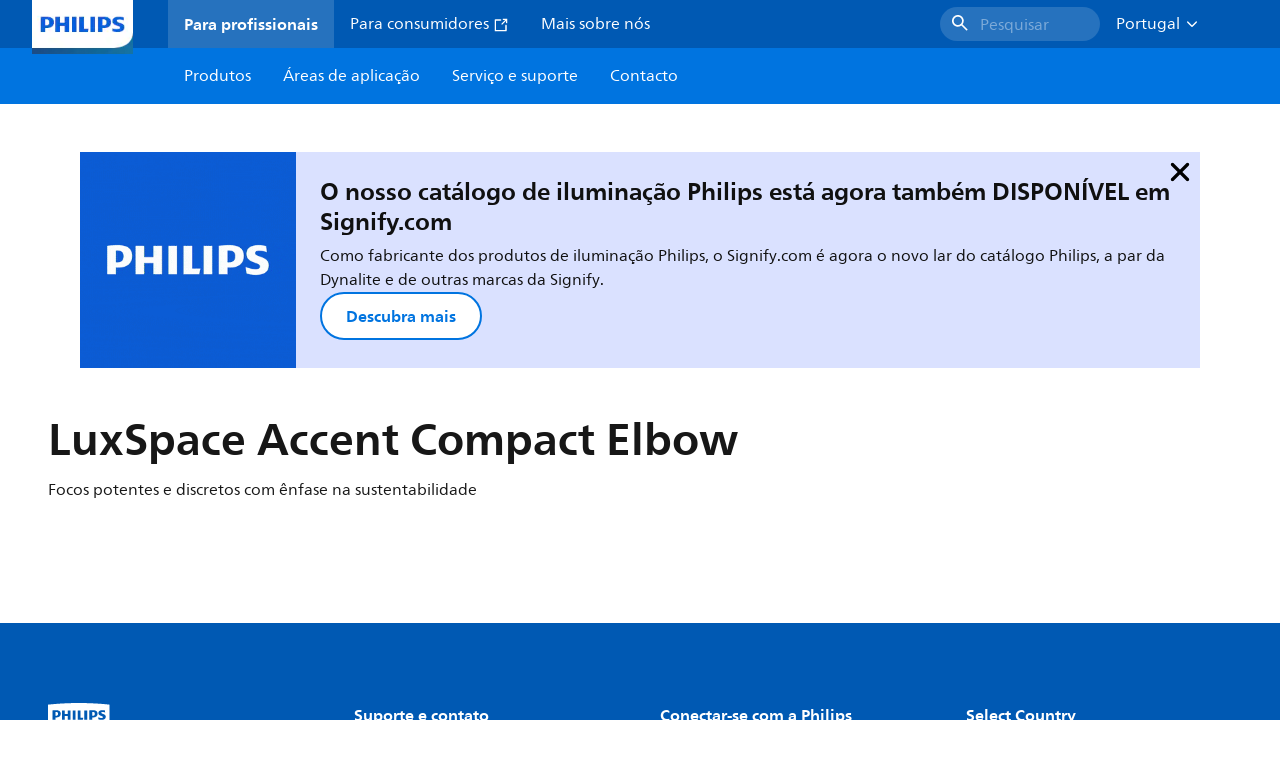

--- FILE ---
content_type: text/html;charset=utf-8
request_url: https://www.lighting.philips.pt/prof/luminarias-de-interior/downlights-de-realce/luxspace-accent-compact-elbow/LP_CF_RS772B_EU/family
body_size: 336604
content:
<!DOCTYPE HTML>
<html lang="pt-PT">
<head>
    <meta charset="UTF-8"/>
    <title>Philips LuxSpace Accent Compact Elbow | RS772B | Philips lighting</title>
    <script defer="defer" type="text/javascript" src="https://rum.hlx.page/.rum/@adobe/helix-rum-js@%5E2/dist/rum-standalone.js" data-routing="env=prod,tier=publish,ams=Philips Lighting (AEM)"></script>
<link rel="canonical" href="https://www.lighting.philips.pt/prof/luminarias-de-interior/downlights-de-acentuacao/luxspace-accent-compact-elbow/LP_CF_RS772B_EU/family"/>
    
    <meta name="description" content="Com a família LuxSpace Accent Performance Compact, os comerciantes e os responsáveis de edifícios podem desfrutar de uma qualidade de luz superior e da eficiência energética líder no mercado da ótica PerfectAccent com um design de produto refinado e neutro. Potente e discreto, o foco LuxSpace Accent combina um elevado fluxo luminoso num formato compacto. O design e a instalação são fáceis graças às suas reduzidas dimensões. A manutenção e as atualizações da ótica são rápidas e não requerem ferramentas. Além disso, os focos LuxSpace Performance Compact estão certificados como produtos de iluminação circular e oferecem várias opções de regulação e integração do sistema, incluindo com e sem fios. A gama LuxSpace Accent Performance Compact permite a rotação das cabeças do foco e a inclinação para fora do teto para máxima flexibilidade de direcionamento. Estão disponíveis receitas de iluminação LED para alimentos frescos, para prolongar a vida útil e melhorar a apresentação visual dos alimentos, reduzindo o desperdício e aumentando as vendas. Consulte as páginas do nosso catálogo de moda e alimentação para obter mais informações sobre PremiumWhite, PremiumColor, Fresh Meat, Rosé, Frost e Champagne."/>
    <meta name="template" content="product-family-page"/>
    <style>
        *,body{font-family:neuefrutigerworld-latin,tahoma,arial,helvetica,sans-serif}*,:after,:before{box-sizing:border-box}html{font-family:sans-serif;line-height:1.15;-webkit-text-size-adjust:100%;-ms-text-size-adjust:100%;-ms-overflow-style:scrollbar}header,main,nav,section{display:block}body{background-color:#fff;color:#101010;font-family:-apple-system,BlinkMacSystemFont,Segoe UI,Roboto,Helvetica Neue,Arial,sans-serif,Apple Color Emoji,Segoe UI Emoji,Segoe UI Symbol,Noto Color Emoji;font-size:1rem;font-weight:400;line-height:1.5;margin:0;text-align:left}ul{margin-bottom:1rem}ul{margin-top:0}ul ul{margin-bottom:0}strong{font-weight:bolder}a{background-color:transparent;text-decoration:none;-webkit-text-decoration-skip:objects}a{color:#0066a1}img{border-style:none}img,svg{vertical-align:middle}svg{overflow:hidden}button{border-radius:0}button{font-family:inherit;font-size:inherit;line-height:inherit;margin:0}button{overflow:visible}button{text-transform:none}button,html [type=button]{-webkit-appearance:button}[type=button]::-moz-focus-inner,button::-moz-focus-inner{border-style:none;padding:0}::-webkit-file-upload-button{-webkit-appearance:button;font:inherit}html{-webkit-font-smoothing:antialiased;-moz-osx-font-smoothing:grayscale}.xf-content-height.xf-content-height{margin:0}@media (prefers-reduced-motion:reduce){*,:after,:before{animation-delay:-1ms!important;animation-duration:1ms!important;animation-iteration-count:1!important;background-attachment:scroll!important;scroll-behavior:auto!important}}.aem-Grid{display:block;width:100%}.aem-Grid:after,.aem-Grid:before{content:&quot; &quot;;display:table}.aem-Grid:after{clear:both}.aem-GridColumn{box-sizing:border-box;clear:both}@media screen and (min-width:1025px){.aem-Grid--12 .aem-GridColumn.aem-GridColumn--default--12{clear:none;float:left;width:100%}.aem-Grid--default--12 .aem-GridColumn.aem-GridColumn--default--12{clear:none;float:left;width:100%}}.container{margin-left:auto;margin-right:auto;padding-left:1.4%;padding-right:1.4%;width:100%}@media (min-width:601px){.container{max-width:768px}}@media (min-width:769px){.container{max-width:1024px}}@media (min-width:1025px){.container{max-width:1520px}}.heading-4{font-weight:700;line-height:26px}.heading-4{font-size:20px;margin-bottom:24px}.heading-5{font-size:18px;line-height:22px}.heading-5,.heading-6{font-weight:700;margin-bottom:24px}.heading-6{font-size:16px;line-height:24px}.body-copy-1{font-weight:400}.body-copy-1{font-size:16px;line-height:24px;margin-bottom:48px}@media screen and (min-width:601px){.heading-4{font-weight:700;line-height:26px}.heading-4{font-size:20px;margin-bottom:24px}.heading-5{font-size:18px;line-height:22px}.heading-5,.heading-6{font-weight:700;margin-bottom:24px}.heading-6{font-size:16px;line-height:24px}.body-copy-1{font-weight:400}.body-copy-1{font-size:16px;line-height:24px;margin-bottom:48px}}@media screen and (min-width:769px){.heading-4{font-weight:700;line-height:28px}.heading-4{font-size:22px;margin-bottom:24px}.heading-5{font-size:18px;line-height:22px}.heading-5,.heading-6{font-weight:700;margin-bottom:24px}.heading-6{font-size:16px;line-height:24px}.body-copy-1{font-weight:400}.body-copy-1{font-size:16px;line-height:24px;margin-bottom:48px}}@media screen and (min-width:1025px){.heading-4{font-size:24px;line-height:30px}.heading-4,.heading-5{font-weight:700;margin-bottom:24px}.heading-5{font-size:22px;line-height:26px}.heading-6{font-size:16px;line-height:24px}.heading-6{font-weight:700;margin-bottom:24px}.body-copy-1{font-weight:400}.body-copy-1{font-size:16px;line-height:24px;margin-bottom:48px}}.theme--white{--container--background-color:#fff;background-color:#fff;color:#101010}.spacing-responsive-0--padding{padding-bottom:0;padding-top:0}.spacing-responsive-2--padding{padding-top:80px}@media screen and (min-width:769px){.spacing-responsive-2--padding{padding-top:104px}}@media screen and (min-width:1025px){.spacing-responsive-2--padding{padding-top:128px}}.spacing-responsive-2--padding{padding-bottom:80px}@media screen and (min-width:769px){.spacing-responsive-2--padding{padding-bottom:104px}}@media screen and (min-width:1025px){.spacing-responsive-2--padding{padding-bottom:128px}}.spacing-responsive-2--padding-bottom{padding-bottom:80px}@media screen and (min-width:769px){.spacing-responsive-2--padding-bottom{padding-bottom:104px}}@media screen and (min-width:1025px){.spacing-responsive-2--padding-bottom{padding-bottom:128px}}.icon{height:20px;width:20px}.icon--sm{height:12px;width:12px}.icon--md{height:16px;width:16px}.button{background-color:#101010;font-size:1.25rem;line-height:1rem;padding:24px 48px}.link{color:#0066a1}.link .icon{height:10px;vertical-align:middle;width:10px;fill:#0066a1}.button{background-color:#1432ff;border:none;line-height:16px;margin-bottom:24px;padding:12px 24px}.link{color:#1432ff;font-size:1rem;line-height:1.5rem;margin-bottom:12px}.link .icon{fill:#1432ff}.icon{display:inline-block}.icon{height:32px;width:32px}.icon--sm{height:16px;width:16px}.icon--md{height:24px;width:24px}.ecat-container{padding-left:24px;padding-right:24px;width:100%}@media screen and (min-width:601px){.ecat-container{padding-left:32px;padding-right:32px}}@media screen and (min-width:1025px){.ecat-container{padding-left:48px;padding-right:48px}}.cta-component .cta-component-wrapper{align-items:center;display:flex;flex-wrap:wrap}.location-bar-component{position:relative;z-index:1000}.section-cmp .aem-Grid{margin:0 -1.4%;width:auto}.section-cmp .aem-GridColumn{padding:0 1.4%}.container.spacing-responsive-2--padding{padding-bottom:24px;padding-top:24px}@media screen and (min-width:601px){.container.spacing-responsive-2--padding{padding-bottom:32px;padding-top:32px}}@media screen and (min-width:769px){.container.spacing-responsive-2--padding{padding-bottom:48px;padding-top:48px}}.breadcrumb-component{background-color:#fff}.back-to-top{background-color:#fff;border:1px solid #101010;border-radius:50%;bottom:56px;height:auto;opacity:0;padding:8px;position:fixed;right:16px;visibility:hidden;width:50px;z-index:700}.back-to-top__icon{display:block}.back-to-top .back-to-top__icon{color:#101010;height:14px;margin:0 auto;width:14px;fill:#101010}@media screen and (min-width:1025px){.back-to-top{bottom:16px;right:16px}}.back-to-top{border:none;bottom:24px;height:48px;padding:0;right:24px;width:48px}.back-to-top{background-color:#0074e0}.back-to-top .back-to-top__icon{height:24px;width:24px;fill:#fff}@media screen and (min-width:601px){.back-to-top{right:32px}}@media screen and (min-width:1025px){.back-to-top{right:48px}}.header__background{background-color:#575757;bottom:0;display:none;left:0;opacity:.3;position:fixed;right:0;top:56px;z-index:2}@media screen and (min-width:1025px){.header__background{top:104px}}.header__top-container{background-color:#0059b3;display:flex;grid-row:1;height:56px;z-index:801}.header__top-container--icons{align-items:center;display:flex;margin-right:32px}.header__top-container--icons-search .icon{fill:#fff}.header__top-container-item,.header__top-container-items,.header__top-container-search{display:none}.header__logo-link{height:100%;margin-left:24px;margin-right:auto;width:100%;z-index:801}.header__logo-img{height:63px;width:121px}.header-top-container__hamburger{display:flex;justify-content:center;margin-left:8px;width:24px}.header-top-container__hamburger-icon-wrapper{display:flex;flex-direction:column;height:24px;justify-content:center}.header-top-container__hamburger-icon--item{background:#fff;border-radius:6px;height:2px;width:16px}.header-top-container__hamburger-icon--spacer{padding-bottom:4px}@media screen and (min-width:1025px){.header__top-container{background-color:#0059b3;color:#fff;display:grid;grid-row:1;grid-template-columns:repeat(20,5%);grid-template-rows:48px;height:48px}.header__top-container--icons{display:none}.header__top-container-right{align-items:center;display:flex;grid-column:14/20;justify-content:flex-end}.header__top-container-items{align-items:center;display:flex;grid-column:3/14;height:48px;list-style:none;margin-right:auto}.header__top-container-item{align-items:center;color:#fff;display:flex;height:48px;padding:16px;text-align:center}.header__top-container-item .main__list-item-icon{fill:#fff}.header__top-container-item .top-container-item__link{color:currentColor}.header__top-container-item.active{background:hsla(0,0%,100%,.15);font-weight:700}.header__top-container-search{align-items:center;display:flex;grid-column:16/19;margin-bottom:0;margin-left:-64px;margin-right:16px}.header__top-container-search .cta-component__link.button{background-color:#2672be;border:none;color:#7daad8;margin:0;padding:4px 8px;text-align:left;width:160px}.header__top-container-search .cta-component__link.button .cta-component-text{padding-left:8px;vertical-align:-2px}.header__top-container-search .cta-component__link.button .icon{height:24px;width:24px;fill:#fff}.header__logo-link{align-self:flex-end;grid-column:1/3;height:100%;margin-left:32px;width:auto}.header__logo-img{height:54px;width:101px}.flyout{background-color:#f7f7f7;color:#000;display:none;left:0;margin-top:56px;max-height:calc(100vh - 128px);position:absolute;width:100%;z-index:800}.flyout__items{background-color:#fff;height:100%;max-width:25%;width:100%}.flyout__items-list{align-items:center;display:flex;flex-direction:column;height:100%;list-style:none;overflow-y:auto;padding:48px 0 48px 32px}.flyout__items-list--item{width:232px}.flyout__items-list--item:not(:last-child){margin-bottom:32px}.flyout__items-list--link{color:#171717;font-weight:400;margin-bottom:0}.flyout__sub-items{background-color:#f7f7f7;display:none;grid-column:2;justify-content:flex-start;padding-left:48px;padding-top:48px;width:100%}.flyout__sub-items--automatic{gap:32px;grid-template-columns:repeat(2,272px);max-height:664px;overflow-y:auto;padding-bottom:80px}.flyout__sub-items--manual{grid-template-columns:1fr 2fr;padding-bottom:80px;padding-left:80px}.flyout__sub-items--manual .wrapper{max-width:268px}.flyout__wrapper{display:flex;width:100%}.sub-item{align-items:flex-end;background-color:#fff;border-bottom-color:transparent;border-bottom-style:solid;border-radius:var(--corner-radius-2);display:flex;height:120px;justify-content:space-between;padding-bottom:16px;padding-left:16px;padding-right:16px;position:relative;width:272px}.sub-item__image{height:120px;margin-bottom:-16px;-o-object-fit:contain;object-fit:contain;width:92px}.sub-item__link{color:#171717;text-decoration:none}.wrapper-external{grid-column:1/4;text-align:center}}@media screen and (min-width:1281px){.flyout__sub-items--automatic{grid-template-columns:repeat(3,272px);grid-template-rows:repeat(4,120px)}}.desktop-menu,.desktop-menu__list{display:none}@media screen and (min-width:1025px){.mobile-menu{display:none}.desktop-menu{background-color:#0074e0;display:grid;grid-row:2;grid-template-columns:repeat(20,5%);grid-template-rows:56px;position:relative}.desktop-menu__wrapper{background-color:#0074e0;display:flex;grid-column:3/none;grid-row:1;height:56px;list-style:none}.desktop-menu__list{display:flex;width:auto}.desktop-menu__list-link{color:#fff;padding:16px}.desktop-menu__list-link-inner{color:#fff}}.mobile-menu{background-color:#fff;color:#171717;display:flex;flex-direction:column;inset:56px 0 0 0;opacity:0;overflow:hidden;padding:48px 0 48px 24px;position:fixed;transform:translateX(-100%);width:100%;z-index:800}.mobile-menu__items{height:100%;margin-bottom:80px;margin-right:-4px;max-height:420px;overflow:auto;padding:0}.mobile-menu__item{display:flex;margin-right:24px}.mobile-menu__item-link{align-items:center;color:#171717;display:flex;font-weight:400;justify-content:space-between;margin-bottom:0;width:100%}.mobile-menu__item:not(:last-child){margin-bottom:32px}.mobile-menu__utility-items{list-style:none;margin-bottom:24px;padding:0}.mobile-menu__utility-item:not(:last-child){margin-bottom:24px}.mobile-menu__utility-item .utility-item__link{margin-bottom:0}.mobile-submenu{background-color:#fff;display:flex;flex-direction:column;height:100%;left:0;margin-left:100vw;position:absolute;top:0;transform:translateX(100%);width:100%;z-index:1}.mobile-submenu__header{margin-left:24px;margin-top:32px}.mobile-submenu__category-title{margin-bottom:32px}.mobile-submenu__back-btn{align-items:center;display:flex;margin-bottom:0}.mobile-submenu__back-btn-icon{margin-left:0;margin-right:8px;fill:#0074e0}.mobile-submenu__wrapper{height:594px;margin-left:24px;margin-right:-4px;margin-top:32px;overflow:auto}.mobile-submenu__items{list-style:none;margin-right:24px;padding:0}.mobile-submenu__item{font-weight:700}.mobile-submenu__item:not(:last-child){margin-bottom:32px}.mobile-submenu__item-link{align-items:center;display:flex;font-weight:400;justify-content:space-between;margin-bottom:0}.mobile-submenu__item-icon{flex-shrink:0}.mobile-submenu__item-target-link{color:#000;font-weight:400}@media screen and (min-width:601px){.mobile-menu{bottom:unset;height:auto;overflow-y:auto;padding-bottom:64px}.mobile-menu__item{margin-right:32px}.mobile-menu__items{display:table;height:100%;margin-bottom:104px;max-height:none;overflow:auto}.mobile-submenu__wrapper{height:100%;margin-bottom:64px;margin-left:0;margin-right:-4px;overflow:auto;padding:0 0 0 24px}.mobile-submenu__header{margin-top:64px}.mobile-submenu__items{margin-right:32px}}@media screen and (min-width:769px){.mobile-menu{padding:64px 0 64px 32px}.mobile-menu__items{margin-bottom:128px}.mobile-submenu__wrapper{margin-bottom:64px;margin-top:48px;padding-left:32px}}@media screen and (min-width:1025px){.mobile-menu,.mobile-menu__item,.mobile-submenu{display:none}}:root{--spacing-4:16px;--accordion__header--padding:16px 0;--color-grey-300:#eee;--accordion__header--border-top-style:none;--accordion__content--border-top-style:none;--icon--sm--width:24px;--icon--sm--height:24px}.top-country-selector__heading{color:#0074e0;margin-bottom:0;margin-left:24px}.top-country-selector__heading--desktop{display:none}.top-country-selector__heading--mobile{align-items:center;display:flex;margin:0}.top-country-selector__heading-wrapper{align-items:center;display:flex;white-space:nowrap}.top-country-selector__heading-name{margin-bottom:0;margin-right:4px}.top-country-selector__heading-name.link{margin-bottom:0}.top-country-selector__arrow--desktop{display:none}.top-country-selector__arrow--mobile{fill:#0074e0}@media screen and (min-width:1025px){.header__desktop-lang-selector{grid-column:none}.top-country-selector__heading{color:#fff;font-weight:400;margin-left:0}.top-country-selector__heading--desktop{display:flex}.top-country-selector__heading--mobile{display:none}.top-country-selector__arrow--desktop{display:block;height:16px;margin-right:16px;width:16px;fill:#fff;transform:rotate(180deg)}.top-country-selector__arrow--mobile{display:none}}.breadcrumbs-component{background:#f7f7f7}.breadcrumbs__back .icon,.breadcrumbs__icon{color:#dbdbdb;fill:#dbdbdb}.breadcrumbs__back{align-items:center;display:flex;padding:16px 0}.breadcrumbs__back-link{color:#171717;margin-left:8px;text-decoration:none}.breadcrumbs__items{display:none}.breadcrumbs__item{align-items:center;display:flex}@media screen and (min-width:1025px){.breadcrumbs{margin-top:0}.breadcrumbs__back{display:none}.breadcrumbs__items{align-items:center;display:flex;flex-wrap:wrap;margin:0;padding:8px 0}.breadcrumbs__item{font-size:14px;line-height:24px;list-style:none;padding:4px 16px 4px 0}.breadcrumbs__item:last-child{padding-right:0}.breadcrumbs__item-current,.breadcrumbs__item-link{color:#171717}.breadcrumbs__item-link{margin-right:8px;text-decoration:none}}@media screen and (min-width:0){.container,.container--fluid{padding:0 16px}.container--fluid.no-gutter{padding-left:0;padding-right:0}.container--fluid.no-gutter .aem-Grid{margin-left:0;margin-right:0}.container--fluid.no-gutter .aem-GridColumn{padding-left:0;padding-right:0}}@media screen and (min-width:601px){.container,.container--fluid{padding:0 32px}}@media screen and (min-width:769px){.container,.container--fluid{padding:0 40px}}@media screen and (min-width:1025px){.container,.container--fluid{padding:0 80px}}@media screen and (min-width:1281px){.container,.container--fluid{padding:0 100px}}@media screen and (min-width:1441px){.container,.container--fluid{padding:0 160px}}@media screen and (min-width:1920px){.container,.container--fluid{padding:0}}.button{background-color:#0074e0;border:2px solid #0074e0;border-radius:2em;color:#fff;display:inline-block;font-size:16px;font-weight:700;line-height:20px;margin-bottom:48px;margin-right:0;padding:16px 24px;position:relative;text-align:center}.button .icon{fill:currentColor}.link{background:0 0;border:none}.link{color:#0074e0;display:inline-block;font-size:16px;font-weight:700;line-height:24px;margin-bottom:16px}.link .icon{height:16px;margin-left:2px;vertical-align:-3px;width:16px;fill:#0074e0}.button .icon{height:12px;width:12px}:root{--corner-radius-0:0;--corner-radius-1:2px;--corner-radius-2:4px;--corner-radius-3:6px;--corner-radius-4:12px;--corner-radius-5:100px}

    </style>

    <link rel="preconnect" href="https://www.assets.signify.com"/>
<link rel="preconnect" href="https://assets.adobedtm.com"/>
    
    
    
    
    
    
    
        <link rel="preload" href="/etc.clientlibs/signify-brand-philips-lighting/clientlibs/clientlib-main/resources/fonts/neuefrutigerworld-book-latin.woff2" as="font" type="font/woff2" crossorigin="anonymous"/>
        <link rel="preload" href="/etc.clientlibs/signify-brand-philips-lighting/clientlibs/clientlib-main/resources/fonts/neuefrutigerworld-bold-latin.woff2" as="font" type="font/woff2" crossorigin="anonymous"/>
    


    

    
    <meta property="og:title" content="Philips LuxSpace Accent Compact Elbow | Philips lighting"/>
    <meta property="og:description" content="Com a família LuxSpace Accent Performance Compact, os comerciantes e os responsáveis de edifícios podem desfrutar de uma qualidade de luz superior e da eficiência energética líder no mercado da ótica PerfectAccent com um design de produto refinado e neutro. Potente e discreto, o foco LuxSpace Accent combina um elevado fluxo luminoso num formato compacto. O design e a instalação são fáceis graças às suas reduzidas dimensões. A manutenção e as atualizações da ótica são rápidas e não requerem ferramentas. Além disso, os focos LuxSpace Performance Compact estão certificados como produtos de iluminação circular e oferecem várias opções de regulação e integração do sistema, incluindo com e sem fios. A gama LuxSpace Accent Performance Compact permite a rotação das cabeças do foco e a inclinação para fora do teto para máxima flexibilidade de direcionamento. Estão disponíveis receitas de iluminação LED para alimentos frescos, para prolongar a vida útil e melhorar a apresentação visual dos alimentos, reduzindo o desperdício e aumentando as vendas. Consulte as páginas do nosso catálogo de moda e alimentação para obter mais informações sobre PremiumWhite, PremiumColor, Fresh Meat, Rosé, Frost e Champagne. | Philips lighting"/>
    <meta property="og:type" content="product"/>
    <meta property="og:url" content="https://www.lighting.philips.pt/prof/luminarias-de-interior/downlights-de-acentuacao/luxspace-accent-compact-elbow/LP_CF_RS772B_EU/family"/>
    <meta property="og:image" content="https://www.assets.signify.com/is/image/Signify/LSA-RS772-WH-BSP"/>
    <meta property="og:site_name" content="Philips lighting"/>


    
    
    <meta name="viewport" content="width=device-width, initial-scale=1, shrink-to-fit=no"/>
    
        <meta content="index, follow" name="robots"/>
    

    
    

    
    <meta class="elastic" name="page_type" content="productdetails"/>
    <meta class="elastic" name="label" content="Família de produtos"/>
    <meta class="elastic" name="iss_title" content="LuxSpace Accent Compact Elbow"/>
    <meta class="elastic" name="locale" content="pt_PT"/>
    <meta class="elastic" name="last_modified" content="2025-09-08T07:44:27.640Z"/>
    <meta class="elastic" name="baseurl" content="https://www.lighting.philips.pt/prof/luminarias-de-interior/downlights-de-acentuacao/luxspace-accent-compact-elbow/LP_CF_RS772B_EU/family"/>
    <meta class="elastic" name="image" content="https://www.assets.signify.com/is/image/Signify/LSA-RS772-WH-BSP"/>
    <meta class="elastic" name="brand" content="Philips lighting"/>
    <meta class="elastic" name="asset_url" content="https://www.signify.com/content/dam/signify/master/homepage/logo-philips.png"/>
    <meta class="elastic" name="sector" content="B2B_LI"/>
    <meta class="elastic" name="env" content="prd"/>
    <meta class="elastic" name="keyword" content="LuxSpace Accent Compact Elbow,Downlights de acentuação,Luminárias de interior"/>
    <meta class="elastic" name="breadcrumb" content="Habitações|Produtos|Luminárias de interior|Downlights de acentuação|LuxSpace Accent Compact Elbow"/>
    <meta class="elastic" name="leaflet_url" content="https://www.assets.signify.com/is/content/Signify/LP_CF_RS772B_EU.pt_PT.PROF.CF"/>
    <meta class="elastic" name="leaflet_url_label" content="Transferir"/>
    <meta class="elastic" name="summary" content="Focos potentes e discretos com ênfase na sustentabilidade"/>
    <meta class="elastic" name="product_group" content="Luminárias de interior"/>
    <meta class="elastic" name="category" content="Downlights de acentuação"/>
    <meta class="elastic" name="type" content="family"/>
    <meta class="elastic" name="number_of_products" content="25"/>
    <meta class="elastic" name="award_logo" content="https://www.assets.signify.com/is/image/Signify/circularity_icon"/>
    <meta class="elastic" property="productfamilyid" content="LP_CF_RS772B_EU.pt_PT"/>
    

    <link rel="preload" as="image" href="https://www.assets.signify.com/is/image/Signify/LSA-RS772-WH-BSP?wid=896&hei=504&qlt=82" media="(min-width: 1441px)"/>
    <link rel="preload" as="image" href="https://www.assets.signify.com/is/image/Signify/LSA-RS772-WH-BSP?wid=655&hei=368&qlt=82" media="(min-width: 1025px) and (max-width: 1440px)"/>
    <link rel="preload" as="image" href="https://www.assets.signify.com/is/image/Signify/LSA-RS772-WH-BSP?wid=704&hei=410&qlt=82" media="(min-width: 601px) and (max-width: 1024px)"/>
    <link rel="preload" as="image" href="https://www.assets.signify.com/is/image/Signify/LSA-RS772-WH-BSP?wid=375&hei=375&qlt=82" media="(max-width: 600px)"/>


    
    <script type="application/ld+json">{"@context":"http://schema.org","@type":"BreadcrumbList","itemListElement":[{"@type":"ListItem","position":1,"name":"Produtos","item":"https://www.lighting.philips.pt/prof"},{"@type":"ListItem","position":2,"name":"Luminárias de interior","item":"https://www.lighting.philips.pt/prof/luminarias-de-interior"},{"@type":"ListItem","position":3,"name":"Downlights de acentuação","item":"https://www.lighting.philips.pt/prof/luminarias-de-interior/downlights-de-acentuacao/ACCDOWNL_CA/category"},{"@type":"ListItem","position":4,"name":"LuxSpace Accent Compact Elbow"}]}</script>



    <script type="application/ld+json">{"@context":"http://schema.org","@type":"ItemList","name":"LuxSpace Accent Compact Elbow","itemListElement":[{"@type":"ListItem","position":1,"name":"RS772B 27S/827 PSU-E WB WH","item":"https://www.lighting.philips.pt/prof/luminarias-de-interior/downlights-de-acentuacao/luxspace-accent-compact-elbow/910505101598_EU/product","description":"D125 mm, Alumínio, Branco, Branco segurança (RAL9003), Unidade de fonte de alimentação externa (aceso/apagado), 2600 lm, 19.6 W, 131 lm/W, 2700 K, (0.458,0.410)<3, Feixe largo, Refletor PerfectAccent, IP20 | Proteção de dedos, IK02 | 0,2 J standard, Classe de segurança II, 2 Conectores de encaixe, 2 polos"},{"@type":"ListItem","position":2,"name":"RS772B 17S/930 PSU-E HWB WH","item":"https://www.lighting.philips.pt/prof/luminarias-de-interior/downlights-de-acentuacao/luxspace-accent-compact-elbow/910505101567_EU/product","description":"D125 mm, Alumínio, Branco, Branco segurança (RAL9003), Unidade de fonte de alimentação externa (aceso/apagado), 1650 lm, 11.8 W, 134 lm/W, 3000 K, (0.434,0.403)<2, CRI>90, Refletor metálico de alta refletância, feixe largo de 40 a 80 graus, Refletor de eficiência elevada PerfectAccent, IP20 | Proteção de dedos, IK02 | 0,2 J standard, Classe de segurança II, 2 Conectores de encaixe, 2 polos"},{"@type":"ListItem","position":3,"name":"RS772B 49S/PW930 PSU-E HWB WH","item":"https://www.lighting.philips.pt/prof/luminarias-de-interior/downlights-de-acentuacao/luxspace-accent-compact-elbow/910505101620_EU/product","description":"D125 mm, Alumínio, Branco, Branco segurança (RAL9003), Unidade de fonte de alimentação externa (aceso/apagado), 5200 lm, 38 W, 137 lm/W, 3000 K, (0.422,0.386)<2, CRI>90, Refletor metálico de alta refletância, feixe largo de 40 a 80 graus, Refletor PerfectAccent, IP20 | Proteção de dedos, IK02 | 0,2 J standard, Classe de segurança II, 2 Conectores de encaixe, 2 polos"},{"@type":"ListItem","position":4,"name":"RS772B 39S/827 PSU-E WB SI","item":"https://www.lighting.philips.pt/prof/luminarias-de-interior/downlights-de-acentuacao/luxspace-accent-compact-elbow/910505101611_EU/product","description":"D125 mm, Alumínio, Prata, Branco alumínio (RAL9006), Unidade de fonte de alimentação externa (aceso/apagado), 4100 lm, 31 W, 132 lm/W, 2700 K, (0.458,0.410)<3, Feixe largo, Refletor PerfectAccent, IP20 | Proteção de dedos, IK02 | 0,2 J standard, Classe de segurança II, 2 Conectores de encaixe, 2 polos"},{"@type":"ListItem","position":5,"name":"RS772B 49S/827 PSU-E HWB WH","item":"https://www.lighting.philips.pt/prof/luminarias-de-interior/downlights-de-acentuacao/luxspace-accent-compact-elbow/910505101616_EU/product","description":"D125 mm, Alumínio, Branco, Branco segurança (RAL9003), Unidade de fonte de alimentação externa (aceso/apagado), 5000 lm, 37.5 W, 133 lm/W, 2700 K, (0.458,0.410)<3, Refletor metálico de alta refletância, feixe largo de 40 a 80 graus, Refletor PerfectAccent, IP20 | Proteção de dedos, IK02 | 0,2 J standard, Classe de segurança II, 2 Conectores de encaixe, 2 polos"},{"@type":"ListItem","position":6,"name":"RS772B 27S/CH PSU-E HWB FG WH","item":"https://www.lighting.philips.pt/prof/luminarias-de-interior/downlights-de-acentuacao/luxspace-accent-compact-elbow/910505101609_EU/product","description":"D125 mm, Alumínio, Branco, Branco segurança (RAL9003), Unidade de fonte de alimentação externa (aceso/apagado), 2700 lm, 19.8 W, 135 lm/W, Champagne, 2700 K, (0.458,0.410)<3, Refletor metálico de alta refletância, feixe largo de 40 a 80 graus, Refletor de eficiência elevada PerfectAccent, Transparente, Vidro temperado, IP20 | Proteção de dedos, IK02 | 0,2 J standard, Classe de segurança II, 2 Conectores de encaixe, 2 polos"},{"@type":"ListItem","position":7,"name":"RS772B 39S/840 PSU-E WB WH","item":"https://www.lighting.philips.pt/prof/luminarias-de-interior/downlights-de-acentuacao/luxspace-accent-compact-elbow/910505101613_EU/product","description":"D125 mm, Alumínio, Branco, Branco segurança (RAL9003), Unidade de fonte de alimentação externa (aceso/apagado), 4200 lm, 29 W, 147 lm/W, 4000 K, (0.382,0.380)<3, Feixe largo, Refletor PerfectAccent, IP20 | Proteção de dedos, IK02 | 0,2 J standard, Classe de segurança II, 2 Conectores de encaixe, 2 polos"},{"@type":"ListItem","position":8,"name":"RS772B 19S/ROSE PSU-E HWB FG WH","item":"https://www.lighting.philips.pt/prof/luminarias-de-interior/downlights-de-acentuacao/luxspace-accent-compact-elbow/910505101595_EU/product","description":"D125 mm, Alumínio, Branco, Branco segurança (RAL9003), Unidade de fonte de alimentação externa (aceso/apagado), 2000 lm, 19.2 W, 103 lm/W, Rosé, 2200 K, (0.478,0.382)<2, Refletor metálico de alta refletância, feixe largo de 40 a 80 graus, Refletor de eficiência elevada PerfectAccent, Transparente, Vidro temperado, IP20 | Proteção de dedos, IK02 | 0,2 J standard, Classe de segurança II, 2 Conectores de encaixe, 2 polos"},{"@type":"ListItem","position":9,"name":"RS772B 39S/930 PSU-E HOVL-H WH","item":"https://www.lighting.philips.pt/prof/luminarias-de-interior/downlights-de-acentuacao/luxspace-accent-compact-elbow/910505101614_EU/product","description":"D125 mm, Alumínio, Branco, Branco segurança (RAL9003), Unidade de fonte de alimentação externa (aceso/apagado), 4100 lm, 31 W, 131 lm/W, 3000 K, (0.434,0.403)<2, CRI>90, Refletor metálico de alta refletância, oval – Feixe horizontal, Refletor de eficiência elevada PerfectAccent, Opalino, Polimetacrilato de metilo, IP20 | Proteção de dedos, IK02 | 0,2 J standard, Classe de segurança II, 2 Conectores de encaixe, 2 polos"},{"@type":"ListItem","position":10,"name":"RS772B 39S/830 PSU-E VWB WH","item":"https://www.lighting.philips.pt/prof/luminarias-de-interior/downlights-de-acentuacao/luxspace-accent-compact-elbow/910505101612_EU/product","description":"D125 mm, Alumínio, Branco, Branco segurança (RAL9003), Unidade de fonte de alimentação externa (aceso/apagado), 4100 lm, 29 W, 142 lm/W, 3000 K, (0.434,0.403)<3, Feixe muito largo, Refletor PerfectAccent, IP20 | Proteção de dedos, IK02 | 0,2 J standard, Classe de segurança II, 2 Conectores de encaixe, 2 polos"},{"@type":"ListItem","position":11,"name":"RS772B 49S/830 PSU-E HWB WH","item":"https://www.lighting.philips.pt/prof/luminarias-de-interior/downlights-de-acentuacao/luxspace-accent-compact-elbow/910505101617_EU/product","description":"D125 mm, Alumínio, Branco, Branco segurança (RAL9003), Unidade de fonte de alimentação externa (aceso/apagado), 5200 lm, 37.5 W, 139 lm/W, 3000 K, (0.434,0.403)<3, Refletor metálico de alta refletância, feixe largo de 40 a 80 graus, Refletor PerfectAccent, IP20 | Proteção de dedos, IK02 | 0,2 J standard, Classe de segurança II, 2 Conectores de encaixe, 2 polos"},{"@type":"ListItem","position":12,"name":"RS772B 27S/PC930 PSU-E HWB WH","item":"https://www.lighting.philips.pt/prof/luminarias-de-interior/downlights-de-acentuacao/luxspace-accent-compact-elbow/910505101606_EU/product","description":"D125 mm, Alumínio, Branco, Branco segurança (RAL9003), Unidade de fonte de alimentação externa (aceso/apagado), 2900 lm, 24.5 W, 118 lm/W, PremiumColor, 3000 K, (0.422,0.386)<2, CRI>90, Refletor metálico de alta refletância, feixe largo de 40 a 80 graus, Refletor PerfectAccent, IP20 | Proteção de dedos, IK02 | 0,2 J standard, Classe de segurança II, 2 Conectores de encaixe, 2 polos"},{"@type":"ListItem","position":13,"name":"RS772B 27S/830 WIA-E MB WH","item":"https://www.lighting.philips.pt/prof/luminarias-de-interior/downlights-de-acentuacao/luxspace-accent-compact-elbow/910505101602_EU/product","description":"D125 mm, Alumínio, Branco, Branco segurança (RAL9003), Driver sem fios externo Sistema Interact Ready, 2700 lm, 20.5 W, 131 lm/W, 3000 K, (0.434,0.403)<3, Feixe médio, Refletor PerfectAccent, IP20 | Proteção de dedos, IK02 | 0,2 J standard, Classe de segurança II, 2 Conectores de encaixe, 2 polos"},{"@type":"ListItem","position":14,"name":"RS772B 27S/FMT PSU-E HWB FG WH","item":"https://www.lighting.philips.pt/prof/luminarias-de-interior/downlights-de-acentuacao/luxspace-accent-compact-elbow/910505101608_EU/product","description":"D125 mm, Alumínio, Branco, Branco segurança (RAL9003), Unidade de fonte de alimentação externa (aceso/apagado), 2800 lm, 35 W, 81 lm/W, Fresh meat, 3000 K, (0.457,0.385)<3, CRI>90, Refletor metálico de alta refletância, feixe largo de 40 a 80 graus, Refletor de eficiência elevada PerfectAccent, Transparente, Vidro temperado, IP20 | Proteção de dedos, IK02 | 0,2 J standard, Classe de segurança II, 2 Conectores de encaixe, 2 polos"},{"@type":"ListItem","position":15,"name":"RS772B 49S/840 PSU-E HWB WH","item":"https://www.lighting.philips.pt/prof/luminarias-de-interior/downlights-de-acentuacao/luxspace-accent-compact-elbow/910505101618_EU/product","description":"D125 mm, Alumínio, Branco, Branco segurança (RAL9003), Unidade de fonte de alimentação externa (aceso/apagado), 5400 lm, 37.5 W, 144 lm/W, 4000 K, (0.382,0.380)<3, Refletor metálico de alta refletância, feixe largo de 40 a 80 graus, Refletor PerfectAccent, IP20 | Proteção de dedos, IK02 | 0,2 J standard, Classe de segurança II, 2 Conectores de encaixe, 2 polos"},{"@type":"ListItem","position":16,"name":"RS772B 27S/FR PSU-E HWB FG WH","item":"https://www.lighting.philips.pt/prof/luminarias-de-interior/downlights-de-acentuacao/luxspace-accent-compact-elbow/910505101610_EU/product","description":"D125 mm, Alumínio, Branco, Branco segurança (RAL9003), Unidade de fonte de alimentação externa (aceso/apagado), 2700 lm, 23 W, 119 lm/W, Frost, 5000 K, (0.343,0.331)<3, CRI>90, Refletor metálico de alta refletância, feixe largo de 40 a 80 graus, Refletor PerfectAccent, Transparente, Vidro temperado, IP20 | Proteção de dedos, IK02 | 0,2 J standard, Classe de segurança II, 2 Conectores de encaixe, 2 polos"},{"@type":"ListItem","position":17,"name":"RS772B 27S/ROSE PSU-E HWB FG WH","item":"https://www.lighting.philips.pt/prof/luminarias-de-interior/downlights-de-acentuacao/luxspace-accent-compact-elbow/910505101607_EU/product","description":"D125 mm, Alumínio, Branco, Branco segurança (RAL9003), Unidade de fonte de alimentação externa (aceso/apagado), 2900 lm, 31 W, 93 lm/W, Rosé, 2200 K, (0.478,0.382)<2, Refletor metálico de alta refletância, feixe largo de 40 a 80 graus, Refletor de eficiência elevada PerfectAccent, Transparente, Vidro temperado, IP20 | Proteção de dedos, IK02 | 0,2 J standard, Classe de segurança II, 2 Conectores de encaixe, 2 polos"},{"@type":"ListItem","position":18,"name":"RS772B 27S/930 PSU-E WB BK","item":"https://www.lighting.philips.pt/prof/luminarias-de-interior/downlights-de-acentuacao/luxspace-accent-compact-elbow/910505101604_EU/product","description":"D125 mm, Alumínio, Preto, Preto segurança (RAL9004), Unidade de fonte de alimentação externa (aceso/apagado), 2600 lm, 19.8 W, 132 lm/W, 3000 K, (0.434,0.403)<2, CRI>90, Feixe largo, Refletor PerfectAccent, IP20 | Proteção de dedos, IK02 | 0,2 J standard, Classe de segurança II, 2 Conectores de encaixe, 2 polos"},{"@type":"ListItem","position":19,"name":"RS772B 27S/830 DIA-VLC-E HMB WH","item":"https://www.lighting.philips.pt/prof/luminarias-de-interior/downlights-de-acentuacao/luxspace-accent-compact-elbow/910505101601_EU/product","description":"D125 mm, Alumínio, Branco, Branco segurança (RAL9003), Sistema Interact Ready de regulação Dali com VLC (Visual Light Communication) preparado para iluminação externa, 2800 lm, 20.5 W, 133 lm/W, 3000 K, (0.434,0.403)<3, Refletor metálico de alta refletância, feixe médio de 20 a 40 graus, Refletor PerfectAccent, IP20 | Proteção de dedos, IK02 | 0,2 J standard, Classe de segurança II, 2 Conectores de encaixe, 2 polos"},{"@type":"ListItem","position":20,"name":"RS772B 27S/840 PSU-E WB WH","item":"https://www.lighting.philips.pt/prof/luminarias-de-interior/downlights-de-acentuacao/luxspace-accent-compact-elbow/910505101603_EU/product","description":"D125 mm, Alumínio, Branco, Branco segurança (RAL9003), Unidade de fonte de alimentação externa (aceso/apagado), 2800 lm, 19.6 W, 142 lm/W, 4000 K, (0.382,0.380)<3, Feixe largo, Refletor PerfectAccent, IP20 | Proteção de dedos, IK02 | 0,2 J standard, Classe de segurança II, 2 Conectores de encaixe, 2 polos"},{"@type":"ListItem","position":21,"name":"RS772B 49S/930 PSU-E HWB WH","item":"https://www.lighting.philips.pt/prof/luminarias-de-interior/downlights-de-acentuacao/luxspace-accent-compact-elbow/910505101619_EU/product","description":"D125 mm, Alumínio, Branco, Branco segurança (RAL9003), Unidade de fonte de alimentação externa (aceso/apagado), 5200 lm, 38 W, 137 lm/W, 3000 K, (0.434,0.403)<2, CRI>90, Refletor metálico de alta refletância, feixe largo de 40 a 80 graus, Refletor PerfectAccent, IP20 | Proteção de dedos, IK02 | 0,2 J standard, Classe de segurança II, 2 Conectores de encaixe, 2 polos"},{"@type":"ListItem","position":22,"name":"RS772B 27S/830 PSU-E MB WH","item":"https://www.lighting.philips.pt/prof/luminarias-de-interior/downlights-de-acentuacao/luxspace-accent-compact-elbow/910505101599_EU/product","description":"D125 mm, Alumínio, Branco, Branco segurança (RAL9003), Unidade de fonte de alimentação externa (aceso/apagado), 2700 lm, 19.6 W, 136 lm/W, 3000 K, (0.434,0.403)<3, Feixe médio, Refletor PerfectAccent, IP20 | Proteção de dedos, IK02 | 0,2 J standard, Classe de segurança II, 2 Conectores de encaixe, 2 polos"},{"@type":"ListItem","position":23,"name":"RS772B 27S/PW930 PSU-E HWB WH","item":"https://www.lighting.philips.pt/prof/luminarias-de-interior/downlights-de-acentuacao/luxspace-accent-compact-elbow/910505101605_EU/product","description":"D125 mm, Alumínio, Branco, Branco segurança (RAL9003), Unidade de fonte de alimentação externa (aceso/apagado), 2700 lm, 19.8 W, 138 lm/W, 3000 K, (0.422,0.386)<2, CRI>90, Refletor metálico de alta refletância, feixe largo de 40 a 80 graus, Refletor PerfectAccent, IP20 | Proteção de dedos, IK02 | 0,2 J standard, Classe de segurança II, 2 Conectores de encaixe, 2 polos"},{"@type":"ListItem","position":24,"name":"RS772B 20S/830 PSU-E NB WH","item":"https://www.lighting.philips.pt/prof/luminarias-de-interior/downlights-de-acentuacao/luxspace-accent-compact-elbow/910505101597_EU/product","description":"D125 mm, Alumínio, Branco, Branco segurança (RAL9003), Unidade de fonte de alimentação externa (aceso/apagado), 2000 lm, 16.6 W, 120 lm/W, 3000 K, (0.434,0.403)<3, Feixe estreito, Refletor PerfectAccent, IP20 | Proteção de dedos, IK02 | 0,2 J standard, Classe de segurança II, 2 Conectores de encaixe, 2 polos"}]}</script>


    
    <script>
        function Z(e){const o=e+"=",t=decodeURIComponent(document.cookie);for(let e of t.split(";")){for(;" "===e.charAt(0);)e=e.slice(1);if(0===e.indexOf(o))return e.substring(o.length,e.length)}return""};

        if ((Z('cmapi_cookie_privacy').includes('2'))) {
            !function(e,a,n,t){var i=e.head;if(i){
                    if (a) return;
                    var o = e.createElement("style");
                o.id="alloy-prehiding",o.innerText=n,i.appendChild(o),setTimeout(function(){o.parentNode&&o.parentNode.removeChild(o)},t)}}
            (document, document.location.href.indexOf("adobe_authoring_enabled") !== -1, "body { opacity: 0 !important }", 3000);
        }
    </script>


    

    
<script>
    window.pageLoadInfo = "{\x22page\x22:{\x22products\x22:[{\x22Name\x22:\x22RS772B 27S\/827 PSU\u002DE WB WH\x22,\x22order_code\x22:\x22910505101598\x22,\x22itemId\x22:\x22910505101598_EU\x22,\x22itemCategory\x22:\x22ACCDOWNL_CA\x22,\x22itemCategory2\x22:\x22NA\x22,\x22itemCategory3\x22:\x22LP_CF_RS772B_EU\x22,\x22brand\x22:\x22Philips\x22},{\x22Name\x22:\x22RS772B 17S\/930 PSU\u002DE HWB WH\x22,\x22order_code\x22:\x22910505101567\x22,\x22itemId\x22:\x22910505101567_EU\x22,\x22itemCategory\x22:\x22ACCDOWNL_CA\x22,\x22itemCategory2\x22:\x22NA\x22,\x22itemCategory3\x22:\x22LP_CF_RS772B_EU\x22,\x22brand\x22:\x22Philips\x22},{\x22Name\x22:\x22RS772B 49S\/PW930 PSU\u002DE HWB WH\x22,\x22order_code\x22:\x22910505101620\x22,\x22itemId\x22:\x22910505101620_EU\x22,\x22itemCategory\x22:\x22ACCDOWNL_CA\x22,\x22itemCategory2\x22:\x22NA\x22,\x22itemCategory3\x22:\x22LP_CF_RS772B_EU\x22,\x22brand\x22:\x22Philips\x22},{\x22Name\x22:\x22RS772B 39S\/827 PSU\u002DE WB SI\x22,\x22order_code\x22:\x22910505101611\x22,\x22itemId\x22:\x22910505101611_EU\x22,\x22itemCategory\x22:\x22ACCDOWNL_CA\x22,\x22itemCategory2\x22:\x22NA\x22,\x22itemCategory3\x22:\x22LP_CF_RS772B_EU\x22,\x22brand\x22:\x22Philips\x22},{\x22Name\x22:\x22RS772B 49S\/827 PSU\u002DE HWB WH\x22,\x22order_code\x22:\x22910505101616\x22,\x22itemId\x22:\x22910505101616_EU\x22,\x22itemCategory\x22:\x22ACCDOWNL_CA\x22,\x22itemCategory2\x22:\x22NA\x22,\x22itemCategory3\x22:\x22LP_CF_RS772B_EU\x22,\x22brand\x22:\x22Philips\x22},{\x22Name\x22:\x22RS772B 27S\/CH PSU\u002DE HWB FG WH\x22,\x22order_code\x22:\x22910505101609\x22,\x22itemId\x22:\x22910505101609_EU\x22,\x22itemCategory\x22:\x22ACCDOWNL_CA\x22,\x22itemCategory2\x22:\x22NA\x22,\x22itemCategory3\x22:\x22LP_CF_RS772B_EU\x22,\x22brand\x22:\x22Philips\x22},{\x22Name\x22:\x22RS772B 39S\/840 PSU\u002DE WB WH\x22,\x22order_code\x22:\x22910505101613\x22,\x22itemId\x22:\x22910505101613_EU\x22,\x22itemCategory\x22:\x22ACCDOWNL_CA\x22,\x22itemCategory2\x22:\x22NA\x22,\x22itemCategory3\x22:\x22LP_CF_RS772B_EU\x22,\x22brand\x22:\x22Philips\x22},{\x22Name\x22:\x22RS772B 19S\/ROSE PSU\u002DE HWB FG WH\x22,\x22order_code\x22:\x22910505101595\x22,\x22itemId\x22:\x22910505101595_EU\x22,\x22itemCategory\x22:\x22ACCDOWNL_CA\x22,\x22itemCategory2\x22:\x22NA\x22,\x22itemCategory3\x22:\x22LP_CF_RS772B_EU\x22,\x22brand\x22:\x22Philips\x22},{\x22Name\x22:\x22RS772B 39S\/930 PSU\u002DE HOVL\u002DH WH\x22,\x22order_code\x22:\x22910505101614\x22,\x22itemId\x22:\x22910505101614_EU\x22,\x22itemCategory\x22:\x22ACCDOWNL_CA\x22,\x22itemCategory2\x22:\x22NA\x22,\x22itemCategory3\x22:\x22LP_CF_RS772B_EU\x22,\x22brand\x22:\x22Philips\x22},{\x22Name\x22:\x22RS772B 39S\/830 PSU\u002DE VWB WH\x22,\x22order_code\x22:\x22910505101612\x22,\x22itemId\x22:\x22910505101612_EU\x22,\x22itemCategory\x22:\x22ACCDOWNL_CA\x22,\x22itemCategory2\x22:\x22NA\x22,\x22itemCategory3\x22:\x22LP_CF_RS772B_EU\x22,\x22brand\x22:\x22Philips\x22},{\x22Name\x22:\x22RS772B 49S\/830 PSU\u002DE HWB WH\x22,\x22order_code\x22:\x22910505101617\x22,\x22itemId\x22:\x22910505101617_EU\x22,\x22itemCategory\x22:\x22ACCDOWNL_CA\x22,\x22itemCategory2\x22:\x22NA\x22,\x22itemCategory3\x22:\x22LP_CF_RS772B_EU\x22,\x22brand\x22:\x22Philips\x22},{\x22Name\x22:\x22RS772B 27S\/PC930 PSU\u002DE HWB WH\x22,\x22order_code\x22:\x22910505101606\x22,\x22itemId\x22:\x22910505101606_EU\x22,\x22itemCategory\x22:\x22ACCDOWNL_CA\x22,\x22itemCategory2\x22:\x22NA\x22,\x22itemCategory3\x22:\x22LP_CF_RS772B_EU\x22,\x22brand\x22:\x22Philips\x22},{\x22Name\x22:\x22RS772B 27S\/830 WIA\u002DE MB WH\x22,\x22order_code\x22:\x22910505101602\x22,\x22itemId\x22:\x22910505101602_EU\x22,\x22itemCategory\x22:\x22ACCDOWNL_CA\x22,\x22itemCategory2\x22:\x22NA\x22,\x22itemCategory3\x22:\x22LP_CF_RS772B_EU\x22,\x22brand\x22:\x22Philips\x22},{\x22Name\x22:\x22RS772B 27S\/FMT PSU\u002DE HWB FG WH\x22,\x22order_code\x22:\x22910505101608\x22,\x22itemId\x22:\x22910505101608_EU\x22,\x22itemCategory\x22:\x22ACCDOWNL_CA\x22,\x22itemCategory2\x22:\x22NA\x22,\x22itemCategory3\x22:\x22LP_CF_RS772B_EU\x22,\x22brand\x22:\x22Philips\x22},{\x22Name\x22:\x22RS772B 49S\/840 PSU\u002DE HWB WH\x22,\x22order_code\x22:\x22910505101618\x22,\x22itemId\x22:\x22910505101618_EU\x22,\x22itemCategory\x22:\x22ACCDOWNL_CA\x22,\x22itemCategory2\x22:\x22NA\x22,\x22itemCategory3\x22:\x22LP_CF_RS772B_EU\x22,\x22brand\x22:\x22Philips\x22},{\x22Name\x22:\x22RS772B 27S\/FR PSU\u002DE HWB FG WH\x22,\x22order_code\x22:\x22910505101610\x22,\x22itemId\x22:\x22910505101610_EU\x22,\x22itemCategory\x22:\x22ACCDOWNL_CA\x22,\x22itemCategory2\x22:\x22NA\x22,\x22itemCategory3\x22:\x22LP_CF_RS772B_EU\x22,\x22brand\x22:\x22Philips\x22},{\x22Name\x22:\x22RS772B 27S\/ROSE PSU\u002DE HWB FG WH\x22,\x22order_code\x22:\x22910505101607\x22,\x22itemId\x22:\x22910505101607_EU\x22,\x22itemCategory\x22:\x22ACCDOWNL_CA\x22,\x22itemCategory2\x22:\x22NA\x22,\x22itemCategory3\x22:\x22LP_CF_RS772B_EU\x22,\x22brand\x22:\x22Philips\x22},{\x22Name\x22:\x22RS772B 27S\/930 PSU\u002DE WB BK\x22,\x22order_code\x22:\x22910505101604\x22,\x22itemId\x22:\x22910505101604_EU\x22,\x22itemCategory\x22:\x22ACCDOWNL_CA\x22,\x22itemCategory2\x22:\x22NA\x22,\x22itemCategory3\x22:\x22LP_CF_RS772B_EU\x22,\x22brand\x22:\x22Philips\x22},{\x22Name\x22:\x22RS772B 27S\/830 DIA\u002DVLC\u002DE HMB WH\x22,\x22order_code\x22:\x22910505101601\x22,\x22itemId\x22:\x22910505101601_EU\x22,\x22itemCategory\x22:\x22ACCDOWNL_CA\x22,\x22itemCategory2\x22:\x22NA\x22,\x22itemCategory3\x22:\x22LP_CF_RS772B_EU\x22,\x22brand\x22:\x22Philips\x22},{\x22Name\x22:\x22RS772B 27S\/840 PSU\u002DE WB WH\x22,\x22order_code\x22:\x22910505101603\x22,\x22itemId\x22:\x22910505101603_EU\x22,\x22itemCategory\x22:\x22ACCDOWNL_CA\x22,\x22itemCategory2\x22:\x22NA\x22,\x22itemCategory3\x22:\x22LP_CF_RS772B_EU\x22,\x22brand\x22:\x22Philips\x22},{\x22Name\x22:\x22RS772B 49S\/930 PSU\u002DE HWB WH\x22,\x22order_code\x22:\x22910505101619\x22,\x22itemId\x22:\x22910505101619_EU\x22,\x22itemCategory\x22:\x22ACCDOWNL_CA\x22,\x22itemCategory2\x22:\x22NA\x22,\x22itemCategory3\x22:\x22LP_CF_RS772B_EU\x22,\x22brand\x22:\x22Philips\x22},{\x22Name\x22:\x22RS772B 27S\/830 PSU\u002DE MB WH\x22,\x22order_code\x22:\x22910505101599\x22,\x22itemId\x22:\x22910505101599_EU\x22,\x22itemCategory\x22:\x22ACCDOWNL_CA\x22,\x22itemCategory2\x22:\x22NA\x22,\x22itemCategory3\x22:\x22LP_CF_RS772B_EU\x22,\x22brand\x22:\x22Philips\x22},{\x22Name\x22:\x22RS772B 27S\/PW930 PSU\u002DE HWB WH\x22,\x22order_code\x22:\x22910505101605\x22,\x22itemId\x22:\x22910505101605_EU\x22,\x22itemCategory\x22:\x22ACCDOWNL_CA\x22,\x22itemCategory2\x22:\x22NA\x22,\x22itemCategory3\x22:\x22LP_CF_RS772B_EU\x22,\x22brand\x22:\x22Philips\x22},{\x22Name\x22:\x22RS772B 20S\/830 PSU\u002DE NB WH\x22,\x22order_code\x22:\x22910505101597\x22,\x22itemId\x22:\x22910505101597_EU\x22,\x22itemCategory\x22:\x22ACCDOWNL_CA\x22,\x22itemCategory2\x22:\x22NA\x22,\x22itemCategory3\x22:\x22LP_CF_RS772B_EU\x22,\x22brand\x22:\x22Philips\x22}],\x22pageInfo\x22:{\x22pageID\x22:\x22\/content\/b2b\u002Dphilips\u002Dlighting\/pt\/pt\/family\/product\u002Dfamily\u002Dpage\x22,\x22pageName\x22:\x22luxspace_accent_compact_elbow\x22,\x22environment\x22:\x22prd\x22,\x22issueDate\x22:\x222025\u002D09\u002D08T07:44:27.640Z\x22,\x22breadcrumbs\x22:[\x22Habitações\x22,\x22Produtos\x22,\x22Luminárias de interior\x22,\x22Downlights de acentuação\x22,\x22LuxSpace Accent Compact Elbow\x22],\x22thumbnailUrl\x22:\x22https:\/\/www.assets.signify.com\/is\/image\/Signify\/LSA\u002DRS772\u002DWH\u002DBSP\x22},\x22category\x22:{\x22pageType\x22:\x22product\u002Dfamily\u002Dpage\x22,\x22categories\x22:[\x22ecat_prof\x22,\x22luminárias_de_interior\x22,\x22downlights_de_acentuação\x22,\x22luxspace_accent_compact_elbow\x22],\x22categoryIds\x22:[\x22ecat_prof\x22,\x22CINDOOR_GR\x22,\x22ACCDOWNL_CA\x22,\x22NA\x22,\x22LP_CF_RS772B_EU\x22],\x22primaryCategory\x22:\x22ecat_prof\x22},\x22attributes\x22:{\x22locale\x22:\x22pt\u002DPT\x22,\x22country\x22:\x22PT\x22,\x22language\x22:\x22pt\x22,\x22brand\x22:\x22Philips lighting\x22}}}";
</script>

    
    
    
<script src="/etc.clientlibs/signify-brand-philips-lighting/clientlibs/clientlib-head.min.ACSHASHe04cecb2513bd1324a023ae82657c91e.js" async></script>



    
    
    
<script src="/etc.clientlibs/signify-brand-philips-lighting/clientlibs/clientlib-main-non-critical.min.ACSHASH0b3216dd2d071ad63ca93f3562219a9c.js" defer></script>



    
    
    
<link rel="stylesheet" href="/etc.clientlibs/signify-brand-philips-lighting/clientlibs/clientlib-main-non-critical.min.ACSHASH785199b82e6778295243fd47a09beac3.css" type="text/css">



    
    

    

    
    

    

    


        <script type="text/javascript" src="//assets.adobedtm.com/ebfef13a1211/62f4ae774bb6/launch-03ecc55811c4.min.js" async></script>



    
    

    

    
    <link rel="icon" href="/etc.clientlibs/signify-brand-philips-lighting/clientlibs/clientlib-main/resources/favicons/favicon.ico"/>


    <script>
        signify = {config: {"locale":"pt_PT","paths":{"icons":"/etc.clientlibs/signify-brand-philips-lighting/clientlibs/clientlib-main/resources/icons/"},"country":"PT","authorMode":false}}
    </script>
</head>
<body class="family-page product-page page basicpage">



    


    



    
    
    
    
        
                
    <location-bar :alternative-locales="[{&#34;locale&#34;:&#34;Argentina&#34;,&#34;isoCode&#34;:&#34;es_AR&#34;,&#34;language&#34;:&#34;es&#34;,&#34;country&#34;:&#34;AR&#34;,&#34;url&#34;:&#34;https://www.lighting.philips.com.ar&#34;},{&#34;locale&#34;:&#34;Australia&#34;,&#34;isoCode&#34;:&#34;en_AU&#34;,&#34;language&#34;:&#34;en&#34;,&#34;country&#34;:&#34;AU&#34;,&#34;url&#34;:&#34;https://www.lighting.philips.com.au&#34;},{&#34;locale&#34;:&#34;Austria&#34;,&#34;isoCode&#34;:&#34;de_AT&#34;,&#34;language&#34;:&#34;de&#34;,&#34;country&#34;:&#34;AT&#34;,&#34;url&#34;:&#34;https://www.lighting.philips.at&#34;},{&#34;locale&#34;:&#34;Belgium (Dutch)&#34;,&#34;isoCode&#34;:&#34;nl_BE&#34;,&#34;language&#34;:&#34;nl&#34;,&#34;country&#34;:&#34;BE&#34;,&#34;url&#34;:&#34;https://www.lighting.philips.be&#34;},{&#34;locale&#34;:&#34;Belgium (French)&#34;,&#34;isoCode&#34;:&#34;fr_BE&#34;,&#34;language&#34;:&#34;fr&#34;,&#34;country&#34;:&#34;BE&#34;,&#34;url&#34;:&#34;https://www.lighting.philips.be/fr&#34;},{&#34;locale&#34;:&#34;Brazil&#34;,&#34;isoCode&#34;:&#34;pt_BR&#34;,&#34;language&#34;:&#34;pt&#34;,&#34;country&#34;:&#34;BR&#34;,&#34;url&#34;:&#34;https://www.lighting.philips.com.br&#34;},{&#34;locale&#34;:&#34;Bulgaria&#34;,&#34;isoCode&#34;:&#34;bg_BG&#34;,&#34;language&#34;:&#34;bg&#34;,&#34;country&#34;:&#34;BG&#34;,&#34;url&#34;:&#34;https://www.lighting.philips.bg&#34;},{&#34;locale&#34;:&#34;Canada (English)&#34;,&#34;isoCode&#34;:&#34;en_CA&#34;,&#34;language&#34;:&#34;en&#34;,&#34;country&#34;:&#34;CA&#34;,&#34;url&#34;:&#34;https://www.lighting.philips.ca&#34;},{&#34;locale&#34;:&#34;Canada (French)&#34;,&#34;isoCode&#34;:&#34;fr_CA&#34;,&#34;language&#34;:&#34;fr&#34;,&#34;country&#34;:&#34;CA&#34;,&#34;url&#34;:&#34;https://www.lighting.philips.ca/fr&#34;},{&#34;locale&#34;:&#34;Central America&#34;,&#34;isoCode&#34;:&#34;es_PA&#34;,&#34;language&#34;:&#34;es&#34;,&#34;country&#34;:&#34;PA&#34;,&#34;url&#34;:&#34;https://www.centralamerica.lighting.philips.com&#34;},{&#34;locale&#34;:&#34;Chile&#34;,&#34;isoCode&#34;:&#34;es_CL&#34;,&#34;language&#34;:&#34;es&#34;,&#34;country&#34;:&#34;CL&#34;,&#34;url&#34;:&#34;https://www.lighting.philips.cl&#34;},{&#34;locale&#34;:&#34;China&#34;,&#34;isoCode&#34;:&#34;zh_CN&#34;,&#34;language&#34;:&#34;zh&#34;,&#34;country&#34;:&#34;CN&#34;,&#34;url&#34;:&#34;https://www.lighting.philips.com.cn&#34;},{&#34;locale&#34;:&#34;Colombia&#34;,&#34;isoCode&#34;:&#34;es_CO&#34;,&#34;language&#34;:&#34;es&#34;,&#34;country&#34;:&#34;CO&#34;,&#34;url&#34;:&#34;https://www.lighting.philips.com.co&#34;},{&#34;locale&#34;:&#34;Croatia&#34;,&#34;isoCode&#34;:&#34;hr_HR&#34;,&#34;language&#34;:&#34;hr&#34;,&#34;country&#34;:&#34;HR&#34;,&#34;url&#34;:&#34;https://www.lighting.philips.hr&#34;},{&#34;locale&#34;:&#34;Czech&#34;,&#34;isoCode&#34;:&#34;cs_CZ&#34;,&#34;language&#34;:&#34;cs&#34;,&#34;country&#34;:&#34;CZ&#34;,&#34;url&#34;:&#34;https://www.lighting.philips.cz&#34;},{&#34;locale&#34;:&#34;Denmark&#34;,&#34;isoCode&#34;:&#34;da_DK&#34;,&#34;language&#34;:&#34;da&#34;,&#34;country&#34;:&#34;DK&#34;,&#34;url&#34;:&#34;https://www.lighting.philips.dk&#34;},{&#34;locale&#34;:&#34;Estonia&#34;,&#34;isoCode&#34;:&#34;et_EE&#34;,&#34;language&#34;:&#34;et&#34;,&#34;country&#34;:&#34;EE&#34;,&#34;url&#34;:&#34;https://www.lighting.philips.ee&#34;},{&#34;locale&#34;:&#34;Egypt (English)&#34;,&#34;isoCode&#34;:&#34;en_EG&#34;,&#34;language&#34;:&#34;en&#34;,&#34;country&#34;:&#34;EG&#34;,&#34;url&#34;:&#34;https://www.lighting.philips.com.eg&#34;},{&#34;locale&#34;:&#34;Finland&#34;,&#34;isoCode&#34;:&#34;fi_FI&#34;,&#34;language&#34;:&#34;fi&#34;,&#34;country&#34;:&#34;FI&#34;,&#34;url&#34;:&#34;https://www.lighting.philips.fi&#34;},{&#34;locale&#34;:&#34;France&#34;,&#34;isoCode&#34;:&#34;fr_FR&#34;,&#34;language&#34;:&#34;fr&#34;,&#34;country&#34;:&#34;FR&#34;,&#34;url&#34;:&#34;https://www.lighting.philips.fr&#34;},{&#34;locale&#34;:&#34;Germany&#34;,&#34;isoCode&#34;:&#34;de_DE&#34;,&#34;language&#34;:&#34;de&#34;,&#34;country&#34;:&#34;DE&#34;,&#34;url&#34;:&#34;https://www.lighting.philips.de&#34;},{&#34;locale&#34;:&#34;Ghana&#34;,&#34;isoCode&#34;:&#34;en_GH&#34;,&#34;language&#34;:&#34;en&#34;,&#34;country&#34;:&#34;GH&#34;,&#34;url&#34;:&#34;https://www.lighting.philips.com.gh&#34;},{&#34;locale&#34;:&#34;Greece&#34;,&#34;isoCode&#34;:&#34;el_GR&#34;,&#34;language&#34;:&#34;el&#34;,&#34;country&#34;:&#34;GR&#34;,&#34;url&#34;:&#34;https://www.lighting.philips.gr&#34;},{&#34;locale&#34;:&#34;Hong Kong (English)&#34;,&#34;isoCode&#34;:&#34;en_HK&#34;,&#34;language&#34;:&#34;en&#34;,&#34;country&#34;:&#34;HK&#34;,&#34;url&#34;:&#34;https://www.lighting.philips.com.hk&#34;},{&#34;locale&#34;:&#34;Hungary&#34;,&#34;isoCode&#34;:&#34;hu_HU&#34;,&#34;language&#34;:&#34;hu&#34;,&#34;country&#34;:&#34;HU&#34;,&#34;url&#34;:&#34;https://www.lighting.philips.hu&#34;},{&#34;locale&#34;:&#34;India&#34;,&#34;isoCode&#34;:&#34;en_IN&#34;,&#34;language&#34;:&#34;en&#34;,&#34;country&#34;:&#34;IN&#34;,&#34;url&#34;:&#34;https://www.lighting.philips.co.in&#34;},{&#34;locale&#34;:&#34;Indonesia (English)&#34;,&#34;isoCode&#34;:&#34;en_ID&#34;,&#34;language&#34;:&#34;en&#34;,&#34;country&#34;:&#34;ID&#34;,&#34;url&#34;:&#34;https://www.lighting.philips.co.id&#34;},{&#34;locale&#34;:&#34;Indonesia (Bahasa)&#34;,&#34;isoCode&#34;:&#34;id_ID&#34;,&#34;language&#34;:&#34;id&#34;,&#34;country&#34;:&#34;ID&#34;,&#34;url&#34;:&#34;https://www.lighting.philips.co.id/id&#34;},{&#34;locale&#34;:&#34;Ireland&#34;,&#34;isoCode&#34;:&#34;en_IE&#34;,&#34;language&#34;:&#34;en&#34;,&#34;country&#34;:&#34;IE&#34;,&#34;url&#34;:&#34;https://www.lighting.philips.ie&#34;},{&#34;locale&#34;:&#34;Israel&#34;,&#34;isoCode&#34;:&#34;en_IL&#34;,&#34;language&#34;:&#34;en&#34;,&#34;country&#34;:&#34;IL&#34;,&#34;url&#34;:&#34;https://www.lighting.philips.co.il&#34;},{&#34;locale&#34;:&#34;Italy&#34;,&#34;isoCode&#34;:&#34;it_IT&#34;,&#34;language&#34;:&#34;it&#34;,&#34;country&#34;:&#34;IT&#34;,&#34;url&#34;:&#34;https://www.lighting.philips.it&#34;},{&#34;locale&#34;:&#34;Japan&#34;,&#34;isoCode&#34;:&#34;ja_JP&#34;,&#34;language&#34;:&#34;ja&#34;,&#34;country&#34;:&#34;JP&#34;,&#34;url&#34;:&#34;https://www.lighting.philips.co.jp&#34;},{&#34;locale&#34;:&#34;Kazakhstan&#34;,&#34;isoCode&#34;:&#34;ru_KZ&#34;,&#34;language&#34;:&#34;ru&#34;,&#34;country&#34;:&#34;KZ&#34;,&#34;url&#34;:&#34;https://www.lighting.philips.kz&#34;},{&#34;locale&#34;:&#34;Kenya&#34;,&#34;isoCode&#34;:&#34;en_KE&#34;,&#34;language&#34;:&#34;en&#34;,&#34;country&#34;:&#34;KE&#34;,&#34;url&#34;:&#34;https://www.lighting.philips.co.ke&#34;},{&#34;locale&#34;:&#34;Korea&#34;,&#34;isoCode&#34;:&#34;ko_KR&#34;,&#34;language&#34;:&#34;ko&#34;,&#34;country&#34;:&#34;KR&#34;,&#34;url&#34;:&#34;https://www.lighting.philips.co.kr&#34;},{&#34;locale&#34;:&#34;Latvia&#34;,&#34;isoCode&#34;:&#34;lv_LV&#34;,&#34;language&#34;:&#34;lv&#34;,&#34;country&#34;:&#34;LV&#34;,&#34;url&#34;:&#34;https://www.lighting.philips.lv&#34;},{&#34;locale&#34;:&#34;Lithuania&#34;,&#34;isoCode&#34;:&#34;lt_LT&#34;,&#34;language&#34;:&#34;lt&#34;,&#34;country&#34;:&#34;LT&#34;,&#34;url&#34;:&#34;https://www.lighting.philips.lt&#34;},{&#34;locale&#34;:&#34;Malaysia&#34;,&#34;isoCode&#34;:&#34;en_MY&#34;,&#34;language&#34;:&#34;en&#34;,&#34;country&#34;:&#34;MY&#34;,&#34;url&#34;:&#34;https://www.lighting.philips.com.my&#34;},{&#34;locale&#34;:&#34;Mexico&#34;,&#34;isoCode&#34;:&#34;es_MX&#34;,&#34;language&#34;:&#34;es&#34;,&#34;country&#34;:&#34;MX&#34;,&#34;url&#34;:&#34;https://www.lighting.philips.com.mx&#34;},{&#34;locale&#34;:&#34;Middle East (English)&#34;,&#34;isoCode&#34;:&#34;en_AE&#34;,&#34;language&#34;:&#34;en&#34;,&#34;country&#34;:&#34;AE&#34;,&#34;url&#34;:&#34;https://www.mea.lighting.philips.com&#34;},{&#34;locale&#34;:&#34;Morocco&#34;,&#34;isoCode&#34;:&#34;fr_MA&#34;,&#34;language&#34;:&#34;fr&#34;,&#34;country&#34;:&#34;MA&#34;,&#34;url&#34;:&#34;https://www.lighting.philips.ma&#34;},{&#34;locale&#34;:&#34;Netherlands&#34;,&#34;isoCode&#34;:&#34;nl_NL&#34;,&#34;language&#34;:&#34;nl&#34;,&#34;country&#34;:&#34;NL&#34;,&#34;url&#34;:&#34;https://www.lighting.philips.nl&#34;},{&#34;locale&#34;:&#34;New Zealand&#34;,&#34;isoCode&#34;:&#34;en_NZ&#34;,&#34;language&#34;:&#34;en&#34;,&#34;country&#34;:&#34;NZ&#34;,&#34;url&#34;:&#34;https://www.lighting.philips.co.nz&#34;},{&#34;locale&#34;:&#34;Nigeria&#34;,&#34;isoCode&#34;:&#34;en_NG&#34;,&#34;language&#34;:&#34;en&#34;,&#34;country&#34;:&#34;NG&#34;,&#34;url&#34;:&#34;https://www.lighting.philips.ng&#34;},{&#34;locale&#34;:&#34;Norway&#34;,&#34;isoCode&#34;:&#34;no_NO&#34;,&#34;language&#34;:&#34;no&#34;,&#34;country&#34;:&#34;NO&#34;,&#34;url&#34;:&#34;https://www.lighting.philips.no&#34;},{&#34;locale&#34;:&#34;Pakistan&#34;,&#34;isoCode&#34;:&#34;en_PK&#34;,&#34;language&#34;:&#34;en&#34;,&#34;country&#34;:&#34;PK&#34;,&#34;url&#34;:&#34;https://www.lighting.philips.com.pk&#34;},{&#34;locale&#34;:&#34;Peru&#34;,&#34;isoCode&#34;:&#34;es_PE&#34;,&#34;language&#34;:&#34;es&#34;,&#34;country&#34;:&#34;PE&#34;,&#34;url&#34;:&#34;https://www.lighting.philips.com.pe&#34;},{&#34;locale&#34;:&#34;Philippines&#34;,&#34;isoCode&#34;:&#34;en_PH&#34;,&#34;language&#34;:&#34;en&#34;,&#34;country&#34;:&#34;PH&#34;,&#34;url&#34;:&#34;https://www.lighting.philips.com.ph&#34;},{&#34;locale&#34;:&#34;Poland&#34;,&#34;isoCode&#34;:&#34;pl_PL&#34;,&#34;language&#34;:&#34;pl&#34;,&#34;country&#34;:&#34;PL&#34;,&#34;url&#34;:&#34;https://www.lighting.philips.pl&#34;},{&#34;locale&#34;:&#34;Portugal&#34;,&#34;isoCode&#34;:&#34;pt_PT&#34;,&#34;language&#34;:&#34;pt&#34;,&#34;country&#34;:&#34;PT&#34;,&#34;url&#34;:&#34;https://www.lighting.philips.pt&#34;},{&#34;locale&#34;:&#34;Romania&#34;,&#34;isoCode&#34;:&#34;ro_RO&#34;,&#34;language&#34;:&#34;ro&#34;,&#34;country&#34;:&#34;RO&#34;,&#34;url&#34;:&#34;https://www.lighting.philips.ro&#34;},{&#34;locale&#34;:&#34;Russian&#34;,&#34;isoCode&#34;:&#34;ru_RU&#34;,&#34;language&#34;:&#34;ru&#34;,&#34;country&#34;:&#34;RU&#34;,&#34;url&#34;:&#34;https://www.lighting.philips.ru&#34;},{&#34;locale&#34;:&#34;Saudi Arabia (English)&#34;,&#34;isoCode&#34;:&#34;en_SA&#34;,&#34;language&#34;:&#34;en&#34;,&#34;country&#34;:&#34;SA&#34;,&#34;url&#34;:&#34;https://www.slc.philips.com&#34;},{&#34;locale&#34;:&#34;Serbia&#34;,&#34;isoCode&#34;:&#34;sr_RS&#34;,&#34;language&#34;:&#34;sr&#34;,&#34;country&#34;:&#34;RS&#34;,&#34;url&#34;:&#34;https://www.lighting.philips.rs&#34;},{&#34;locale&#34;:&#34;Singapore&#34;,&#34;isoCode&#34;:&#34;en_SG&#34;,&#34;language&#34;:&#34;en&#34;,&#34;country&#34;:&#34;SG&#34;,&#34;url&#34;:&#34;https://www.lighting.philips.com.sg&#34;},{&#34;locale&#34;:&#34;Slovakia&#34;,&#34;isoCode&#34;:&#34;sk_SK&#34;,&#34;language&#34;:&#34;sk&#34;,&#34;country&#34;:&#34;SK&#34;,&#34;url&#34;:&#34;https://www.lighting.philips.sk&#34;},{&#34;locale&#34;:&#34;Slovenia&#34;,&#34;isoCode&#34;:&#34;si_SI&#34;,&#34;language&#34;:&#34;si&#34;,&#34;country&#34;:&#34;SI&#34;,&#34;url&#34;:&#34;https://www.lighting.philips.si&#34;},{&#34;locale&#34;:&#34;South Africa&#34;,&#34;isoCode&#34;:&#34;en_ZA&#34;,&#34;language&#34;:&#34;en&#34;,&#34;country&#34;:&#34;ZA&#34;,&#34;url&#34;:&#34;https://www.lighting.philips.co.za&#34;},{&#34;locale&#34;:&#34;Spain&#34;,&#34;isoCode&#34;:&#34;es_ES&#34;,&#34;language&#34;:&#34;es&#34;,&#34;country&#34;:&#34;ES&#34;,&#34;url&#34;:&#34;https://www.lighting.philips.es&#34;},{&#34;locale&#34;:&#34;Sri Lanka&#34;,&#34;isoCode&#34;:&#34;en_LK&#34;,&#34;language&#34;:&#34;en&#34;,&#34;country&#34;:&#34;LK&#34;,&#34;url&#34;:&#34;https://www.lighting.philips.lk&#34;},{&#34;locale&#34;:&#34;Sweden&#34;,&#34;isoCode&#34;:&#34;sv_SE&#34;,&#34;language&#34;:&#34;sv&#34;,&#34;country&#34;:&#34;SE&#34;,&#34;url&#34;:&#34;https://www.lighting.philips.se&#34;},{&#34;locale&#34;:&#34;Switzerland (French)&#34;,&#34;isoCode&#34;:&#34;fr_CH&#34;,&#34;language&#34;:&#34;fr&#34;,&#34;country&#34;:&#34;CH&#34;,&#34;url&#34;:&#34;https://www.lighting.philips.ch/fr&#34;},{&#34;locale&#34;:&#34;Switzerland (German)&#34;,&#34;isoCode&#34;:&#34;de_CH&#34;,&#34;language&#34;:&#34;de&#34;,&#34;country&#34;:&#34;CH&#34;,&#34;url&#34;:&#34;https://www.lighting.philips.ch&#34;},{&#34;locale&#34;:&#34;Taiwan&#34;,&#34;isoCode&#34;:&#34;zh_TW&#34;,&#34;language&#34;:&#34;zh&#34;,&#34;country&#34;:&#34;TW&#34;,&#34;url&#34;:&#34;https://www.lighting.philips.com.tw&#34;},{&#34;locale&#34;:&#34;Thailand (Thai)&#34;,&#34;isoCode&#34;:&#34;th_TH&#34;,&#34;language&#34;:&#34;th&#34;,&#34;country&#34;:&#34;TH&#34;,&#34;url&#34;:&#34;https://www.lighting.philips.co.th&#34;},{&#34;locale&#34;:&#34;Turkey&#34;,&#34;isoCode&#34;:&#34;tr_TR&#34;,&#34;language&#34;:&#34;tr&#34;,&#34;country&#34;:&#34;TR&#34;,&#34;url&#34;:&#34;https://www.lighting.philips.com.tr&#34;},{&#34;locale&#34;:&#34;United Kingdom&#34;,&#34;isoCode&#34;:&#34;en_GB&#34;,&#34;language&#34;:&#34;en&#34;,&#34;country&#34;:&#34;GB&#34;,&#34;url&#34;:&#34;https://www.lighting.philips.co.uk&#34;},{&#34;locale&#34;:&#34;United States&#34;,&#34;isoCode&#34;:&#34;en_US&#34;,&#34;language&#34;:&#34;en&#34;,&#34;country&#34;:&#34;US&#34;,&#34;url&#34;:&#34;https://www.usa.lighting.philips.com&#34;},{&#34;locale&#34;:&#34;Ukraine (Ukrainian)&#34;,&#34;isoCode&#34;:&#34;uk_UA&#34;,&#34;language&#34;:&#34;uk&#34;,&#34;country&#34;:&#34;UA&#34;,&#34;url&#34;:&#34;https://www.lighting.philips.ua&#34;},{&#34;locale&#34;:&#34;Vietnam&#34;,&#34;isoCode&#34;:&#34;vi_VN&#34;,&#34;language&#34;:&#34;vi&#34;,&#34;country&#34;:&#34;VN&#34;,&#34;url&#34;:&#34;https://www.lighting.philips.com.vn&#34;}]" current-locale="pt_PT" :translations="{&#34;button&#34;:&#34;Continue&#34;,&#34;message&#34;:&#34;You are now visiting the Philips lighting website. A localized version is available for you&#34;}"></location-bar>    

        
    


<div class="main-container" data-tracking-event="page/view" data-tracking-info="{&#34;page&#34;:{&#34;products&#34;:[{&#34;Name&#34;:&#34;RS772B 27S/827 PSU-E WB WH&#34;,&#34;order_code&#34;:&#34;910505101598&#34;,&#34;itemId&#34;:&#34;910505101598_EU&#34;,&#34;itemCategory&#34;:&#34;ACCDOWNL_CA&#34;,&#34;itemCategory2&#34;:&#34;NA&#34;,&#34;itemCategory3&#34;:&#34;LP_CF_RS772B_EU&#34;,&#34;brand&#34;:&#34;Philips&#34;},{&#34;Name&#34;:&#34;RS772B 17S/930 PSU-E HWB WH&#34;,&#34;order_code&#34;:&#34;910505101567&#34;,&#34;itemId&#34;:&#34;910505101567_EU&#34;,&#34;itemCategory&#34;:&#34;ACCDOWNL_CA&#34;,&#34;itemCategory2&#34;:&#34;NA&#34;,&#34;itemCategory3&#34;:&#34;LP_CF_RS772B_EU&#34;,&#34;brand&#34;:&#34;Philips&#34;},{&#34;Name&#34;:&#34;RS772B 49S/PW930 PSU-E HWB WH&#34;,&#34;order_code&#34;:&#34;910505101620&#34;,&#34;itemId&#34;:&#34;910505101620_EU&#34;,&#34;itemCategory&#34;:&#34;ACCDOWNL_CA&#34;,&#34;itemCategory2&#34;:&#34;NA&#34;,&#34;itemCategory3&#34;:&#34;LP_CF_RS772B_EU&#34;,&#34;brand&#34;:&#34;Philips&#34;},{&#34;Name&#34;:&#34;RS772B 39S/827 PSU-E WB SI&#34;,&#34;order_code&#34;:&#34;910505101611&#34;,&#34;itemId&#34;:&#34;910505101611_EU&#34;,&#34;itemCategory&#34;:&#34;ACCDOWNL_CA&#34;,&#34;itemCategory2&#34;:&#34;NA&#34;,&#34;itemCategory3&#34;:&#34;LP_CF_RS772B_EU&#34;,&#34;brand&#34;:&#34;Philips&#34;},{&#34;Name&#34;:&#34;RS772B 49S/827 PSU-E HWB WH&#34;,&#34;order_code&#34;:&#34;910505101616&#34;,&#34;itemId&#34;:&#34;910505101616_EU&#34;,&#34;itemCategory&#34;:&#34;ACCDOWNL_CA&#34;,&#34;itemCategory2&#34;:&#34;NA&#34;,&#34;itemCategory3&#34;:&#34;LP_CF_RS772B_EU&#34;,&#34;brand&#34;:&#34;Philips&#34;},{&#34;Name&#34;:&#34;RS772B 27S/CH PSU-E HWB FG WH&#34;,&#34;order_code&#34;:&#34;910505101609&#34;,&#34;itemId&#34;:&#34;910505101609_EU&#34;,&#34;itemCategory&#34;:&#34;ACCDOWNL_CA&#34;,&#34;itemCategory2&#34;:&#34;NA&#34;,&#34;itemCategory3&#34;:&#34;LP_CF_RS772B_EU&#34;,&#34;brand&#34;:&#34;Philips&#34;},{&#34;Name&#34;:&#34;RS772B 39S/840 PSU-E WB WH&#34;,&#34;order_code&#34;:&#34;910505101613&#34;,&#34;itemId&#34;:&#34;910505101613_EU&#34;,&#34;itemCategory&#34;:&#34;ACCDOWNL_CA&#34;,&#34;itemCategory2&#34;:&#34;NA&#34;,&#34;itemCategory3&#34;:&#34;LP_CF_RS772B_EU&#34;,&#34;brand&#34;:&#34;Philips&#34;},{&#34;Name&#34;:&#34;RS772B 19S/ROSE PSU-E HWB FG WH&#34;,&#34;order_code&#34;:&#34;910505101595&#34;,&#34;itemId&#34;:&#34;910505101595_EU&#34;,&#34;itemCategory&#34;:&#34;ACCDOWNL_CA&#34;,&#34;itemCategory2&#34;:&#34;NA&#34;,&#34;itemCategory3&#34;:&#34;LP_CF_RS772B_EU&#34;,&#34;brand&#34;:&#34;Philips&#34;},{&#34;Name&#34;:&#34;RS772B 39S/930 PSU-E HOVL-H WH&#34;,&#34;order_code&#34;:&#34;910505101614&#34;,&#34;itemId&#34;:&#34;910505101614_EU&#34;,&#34;itemCategory&#34;:&#34;ACCDOWNL_CA&#34;,&#34;itemCategory2&#34;:&#34;NA&#34;,&#34;itemCategory3&#34;:&#34;LP_CF_RS772B_EU&#34;,&#34;brand&#34;:&#34;Philips&#34;},{&#34;Name&#34;:&#34;RS772B 39S/830 PSU-E VWB WH&#34;,&#34;order_code&#34;:&#34;910505101612&#34;,&#34;itemId&#34;:&#34;910505101612_EU&#34;,&#34;itemCategory&#34;:&#34;ACCDOWNL_CA&#34;,&#34;itemCategory2&#34;:&#34;NA&#34;,&#34;itemCategory3&#34;:&#34;LP_CF_RS772B_EU&#34;,&#34;brand&#34;:&#34;Philips&#34;},{&#34;Name&#34;:&#34;RS772B 49S/830 PSU-E HWB WH&#34;,&#34;order_code&#34;:&#34;910505101617&#34;,&#34;itemId&#34;:&#34;910505101617_EU&#34;,&#34;itemCategory&#34;:&#34;ACCDOWNL_CA&#34;,&#34;itemCategory2&#34;:&#34;NA&#34;,&#34;itemCategory3&#34;:&#34;LP_CF_RS772B_EU&#34;,&#34;brand&#34;:&#34;Philips&#34;},{&#34;Name&#34;:&#34;RS772B 27S/PC930 PSU-E HWB WH&#34;,&#34;order_code&#34;:&#34;910505101606&#34;,&#34;itemId&#34;:&#34;910505101606_EU&#34;,&#34;itemCategory&#34;:&#34;ACCDOWNL_CA&#34;,&#34;itemCategory2&#34;:&#34;NA&#34;,&#34;itemCategory3&#34;:&#34;LP_CF_RS772B_EU&#34;,&#34;brand&#34;:&#34;Philips&#34;},{&#34;Name&#34;:&#34;RS772B 27S/830 WIA-E MB WH&#34;,&#34;order_code&#34;:&#34;910505101602&#34;,&#34;itemId&#34;:&#34;910505101602_EU&#34;,&#34;itemCategory&#34;:&#34;ACCDOWNL_CA&#34;,&#34;itemCategory2&#34;:&#34;NA&#34;,&#34;itemCategory3&#34;:&#34;LP_CF_RS772B_EU&#34;,&#34;brand&#34;:&#34;Philips&#34;},{&#34;Name&#34;:&#34;RS772B 27S/FMT PSU-E HWB FG WH&#34;,&#34;order_code&#34;:&#34;910505101608&#34;,&#34;itemId&#34;:&#34;910505101608_EU&#34;,&#34;itemCategory&#34;:&#34;ACCDOWNL_CA&#34;,&#34;itemCategory2&#34;:&#34;NA&#34;,&#34;itemCategory3&#34;:&#34;LP_CF_RS772B_EU&#34;,&#34;brand&#34;:&#34;Philips&#34;},{&#34;Name&#34;:&#34;RS772B 49S/840 PSU-E HWB WH&#34;,&#34;order_code&#34;:&#34;910505101618&#34;,&#34;itemId&#34;:&#34;910505101618_EU&#34;,&#34;itemCategory&#34;:&#34;ACCDOWNL_CA&#34;,&#34;itemCategory2&#34;:&#34;NA&#34;,&#34;itemCategory3&#34;:&#34;LP_CF_RS772B_EU&#34;,&#34;brand&#34;:&#34;Philips&#34;},{&#34;Name&#34;:&#34;RS772B 27S/FR PSU-E HWB FG WH&#34;,&#34;order_code&#34;:&#34;910505101610&#34;,&#34;itemId&#34;:&#34;910505101610_EU&#34;,&#34;itemCategory&#34;:&#34;ACCDOWNL_CA&#34;,&#34;itemCategory2&#34;:&#34;NA&#34;,&#34;itemCategory3&#34;:&#34;LP_CF_RS772B_EU&#34;,&#34;brand&#34;:&#34;Philips&#34;},{&#34;Name&#34;:&#34;RS772B 27S/ROSE PSU-E HWB FG WH&#34;,&#34;order_code&#34;:&#34;910505101607&#34;,&#34;itemId&#34;:&#34;910505101607_EU&#34;,&#34;itemCategory&#34;:&#34;ACCDOWNL_CA&#34;,&#34;itemCategory2&#34;:&#34;NA&#34;,&#34;itemCategory3&#34;:&#34;LP_CF_RS772B_EU&#34;,&#34;brand&#34;:&#34;Philips&#34;},{&#34;Name&#34;:&#34;RS772B 27S/930 PSU-E WB BK&#34;,&#34;order_code&#34;:&#34;910505101604&#34;,&#34;itemId&#34;:&#34;910505101604_EU&#34;,&#34;itemCategory&#34;:&#34;ACCDOWNL_CA&#34;,&#34;itemCategory2&#34;:&#34;NA&#34;,&#34;itemCategory3&#34;:&#34;LP_CF_RS772B_EU&#34;,&#34;brand&#34;:&#34;Philips&#34;},{&#34;Name&#34;:&#34;RS772B 27S/830 DIA-VLC-E HMB WH&#34;,&#34;order_code&#34;:&#34;910505101601&#34;,&#34;itemId&#34;:&#34;910505101601_EU&#34;,&#34;itemCategory&#34;:&#34;ACCDOWNL_CA&#34;,&#34;itemCategory2&#34;:&#34;NA&#34;,&#34;itemCategory3&#34;:&#34;LP_CF_RS772B_EU&#34;,&#34;brand&#34;:&#34;Philips&#34;},{&#34;Name&#34;:&#34;RS772B 27S/840 PSU-E WB WH&#34;,&#34;order_code&#34;:&#34;910505101603&#34;,&#34;itemId&#34;:&#34;910505101603_EU&#34;,&#34;itemCategory&#34;:&#34;ACCDOWNL_CA&#34;,&#34;itemCategory2&#34;:&#34;NA&#34;,&#34;itemCategory3&#34;:&#34;LP_CF_RS772B_EU&#34;,&#34;brand&#34;:&#34;Philips&#34;},{&#34;Name&#34;:&#34;RS772B 49S/930 PSU-E HWB WH&#34;,&#34;order_code&#34;:&#34;910505101619&#34;,&#34;itemId&#34;:&#34;910505101619_EU&#34;,&#34;itemCategory&#34;:&#34;ACCDOWNL_CA&#34;,&#34;itemCategory2&#34;:&#34;NA&#34;,&#34;itemCategory3&#34;:&#34;LP_CF_RS772B_EU&#34;,&#34;brand&#34;:&#34;Philips&#34;},{&#34;Name&#34;:&#34;RS772B 27S/830 PSU-E MB WH&#34;,&#34;order_code&#34;:&#34;910505101599&#34;,&#34;itemId&#34;:&#34;910505101599_EU&#34;,&#34;itemCategory&#34;:&#34;ACCDOWNL_CA&#34;,&#34;itemCategory2&#34;:&#34;NA&#34;,&#34;itemCategory3&#34;:&#34;LP_CF_RS772B_EU&#34;,&#34;brand&#34;:&#34;Philips&#34;},{&#34;Name&#34;:&#34;RS772B 27S/PW930 PSU-E HWB WH&#34;,&#34;order_code&#34;:&#34;910505101605&#34;,&#34;itemId&#34;:&#34;910505101605_EU&#34;,&#34;itemCategory&#34;:&#34;ACCDOWNL_CA&#34;,&#34;itemCategory2&#34;:&#34;NA&#34;,&#34;itemCategory3&#34;:&#34;LP_CF_RS772B_EU&#34;,&#34;brand&#34;:&#34;Philips&#34;},{&#34;Name&#34;:&#34;RS772B 20S/830 PSU-E NB WH&#34;,&#34;order_code&#34;:&#34;910505101597&#34;,&#34;itemId&#34;:&#34;910505101597_EU&#34;,&#34;itemCategory&#34;:&#34;ACCDOWNL_CA&#34;,&#34;itemCategory2&#34;:&#34;NA&#34;,&#34;itemCategory3&#34;:&#34;LP_CF_RS772B_EU&#34;,&#34;brand&#34;:&#34;Philips&#34;}],&#34;pageInfo&#34;:{&#34;pageID&#34;:&#34;/content/b2b-philips-lighting/pt/pt/family/product-family-page&#34;,&#34;pageName&#34;:&#34;luxspace_accent_compact_elbow&#34;,&#34;environment&#34;:&#34;prd&#34;,&#34;issueDate&#34;:&#34;2025-09-08T07:44:27.640Z&#34;,&#34;breadcrumbs&#34;:[&#34;Habitações&#34;,&#34;Produtos&#34;,&#34;Luminárias de interior&#34;,&#34;Downlights de acentuação&#34;,&#34;LuxSpace Accent Compact Elbow&#34;],&#34;thumbnailUrl&#34;:&#34;https://www.assets.signify.com/is/image/Signify/LSA-RS772-WH-BSP&#34;},&#34;category&#34;:{&#34;pageType&#34;:&#34;product-family-page&#34;,&#34;categories&#34;:[&#34;ecat_prof&#34;,&#34;luminárias_de_interior&#34;,&#34;downlights_de_acentuação&#34;,&#34;luxspace_accent_compact_elbow&#34;],&#34;categoryIds&#34;:[&#34;ecat_prof&#34;,&#34;CINDOOR_GR&#34;,&#34;ACCDOWNL_CA&#34;,&#34;NA&#34;,&#34;LP_CF_RS772B_EU&#34;],&#34;primaryCategory&#34;:&#34;ecat_prof&#34;},&#34;attributes&#34;:{&#34;locale&#34;:&#34;pt-PT&#34;,&#34;country&#34;:&#34;PT&#34;,&#34;language&#34;:&#34;pt&#34;,&#34;brand&#34;:&#34;Philips lighting&#34;}}}"><main class="root responsive-grid-component responsivegrid">

<div class="aem-Grid aem-Grid--12 aem-Grid--default--12 ">
    
    <div class="experience-fragment-component experience-fragment experiencefragment aem-GridColumn aem-GridColumn--default--12">
<div id="experience-fragment-component-851c20ec1d" class="cmp-experiencefragment cmp-experiencefragment--header">

    



<div class="xf-content-height">
    

<div class="aem-Grid aem-Grid--12 aem-Grid--default--12 ">
    
    <div class="header-component master-component aem-GridColumn aem-GridColumn--default--12">

    

    
    
        
            
    <v-header v-slot="slotProps">
        <header class="header" data-tracking-event="component/header/impression" data-tracking-info="{&#34;component&#34;:{&#34;id&#34;:&#34;39594694c5a6a9bf66364045c4b9e156&#34;,&#34;path&#34;:&#34;/header_component_cop&#34;,&#34;name&#34;:&#34;header&#34;}}">
            <div class="header__background" :class="slotProps.showHeaderBackground" @click="slotProps.closeHeader"></div>
            <div class="header__top-container">
                <a href="https://www.lighting.philips.pt" class="header__logo-link">
                    <img class="header__logo-img" alt="Philips lighting" src="/content/dam/b2b-philips-lighting/logo/lighting-philips-logo.png"/>
                </a>
                
                
                    
    <ul class="header__top-container-items">
        <li class="header__top-container-item active">
            <a class="top-container-item__link" href="https://www.lighting.philips.pt">Para profissionais
                
            </a>
        </li>
        <li class="header__top-container-item">
            <a class="top-container-item__link" href="https://www.lighting.philips.pt/consumer" target="_blank"> Para consumidores
                <svg class="icon icon-external icon--sm main__list-item-icon" aria-hidden="true">
                <use xlink:href="/etc.clientlibs/signify-brand-philips-lighting/clientlibs/clientlib-main/resources/icons/ui.svg#external"></use>
            </svg>
            </a>
        </li>
        <li class="header__top-container-item">
            <a class="top-container-item__link" href="https://www.lighting.philips.pt/about-us">Mais sobre nós
                
            </a>
        </li>
        
        
    </ul>

    <div class="header__top-container-right">
        <div class="header__top-container-search">
            <wish-list-header :translations="{&#34;addToWishlistError&#34;:&#34;Ocorreu um erro, não foi possível adicionar {{name}} à sua lista de desejos.&#34;,&#34;addToWishlist&#34;:&#34;Adicionar à lista de desejos&#34;,&#34;addedToWishlist&#34;:&#34;Salvo&#34;,&#34;wishListTooltipMessage&#34;:&#34;Encontre o seu produto guardado na página Lista de desejos&#34;}" wish-list-page-path="https://www.lighting.philips.pt/prof/wishlist">
            </wish-list-header>
            <button class="button cta-component__link" title="Pesquisar" tabindex="0" :data-tracking-info="slotProps.searchDataTrackingInfo" @click="slotProps.toggleSearch()" type="button">
                <svg class="icon icon-search icon--md" aria-hidden="true">
                <use xlink:href="/etc.clientlibs/signify-brand-philips-lighting/clientlibs/clientlib-main/resources/icons/ui.svg#search"></use>
            </svg><span class="cta-component-text body-copy-1">Pesquisar</span>
            </button>
        </div>
        <div class="top-country-selector__heading top-country-selector__heading--desktop heading-6" :class="slotProps.countrySelectorClasses">
            <div class="top-country-selector__heading-wrapper" @click="slotProps.toggleCountrySelector">
                <strong class="top-country-selector__heading-name body-copy-1">Portugal</strong>
                <svg class="icon icon-up top-country-selector__arrow--desktop" aria-hidden="true">
                <use xlink:href="/etc.clientlibs/signify-brand-philips-lighting/clientlibs/clientlib-main/resources/icons/ui.svg#up"></use>
            </svg>
            </div>
            
        </div>
    </div>

                

                
                
                    
    <div class="header__top-container--icons">
        <wish-list-header :translations="{&#34;addToWishlistError&#34;:&#34;Ocorreu um erro, não foi possível adicionar {{name}} à sua lista de desejos.&#34;,&#34;addToWishlist&#34;:&#34;Adicionar à lista de desejos&#34;,&#34;addedToWishlist&#34;:&#34;Salvo&#34;,&#34;wishListTooltipMessage&#34;:&#34;Encontre o seu produto guardado na página Lista de desejos&#34;}" wish-list-page-path="https://www.lighting.philips.pt/prof/wishlist">
        </wish-list-header>
        <a class="header__top-container--icons-search" title="Pesquisar" tabindex="0" :data-tracking-info="slotProps.searchDataTrackingInfo" @click="slotProps.toggleSearch()">
            <svg class="icon icon-search icon--md" aria-hidden="true">
                <use xlink:href="/etc.clientlibs/signify-brand-philips-lighting/clientlibs/clientlib-main/resources/icons/ui.svg#search"></use>
            </svg>
        </a>
        <div class="header-top-container__hamburger" @click="slotProps.toggleMobileMenu">
            <div class="header-top-container__hamburger-icon-wrapper">
                <span class="header-top-container__hamburger-icon header-top-container__hamburger-icon--item"></span>
                <span class="header-top-container__hamburger-icon header-top-container__hamburger-icon--spacer"></span>
                <span class="header-top-container__hamburger-icon header-top-container__hamburger-icon--item"></span>
                <span class="header-top-container__hamburger-icon header-top-container__hamburger-icon--spacer"></span>
                <span class="header-top-container__hamburger-icon header-top-container__hamburger-icon--item"></span>
            </div>
        </div>
    </div>

                

            </div>
            <nav class="desktop-menu">
                <ul class="desktop-menu__wrapper">
                    
    

    
    
        
    <li class="desktop-menu__list">
        
        
            <span class="desktop-menu__list-link" @click="slotProps.toggleFlyout($event, '1920107614')" tabindex="0">Produtos</span>
            <div class="flyout">
                <div class="flyout__wrapper">
                    <div class="flyout__items">
                        <ul class="flyout__items-list">
                            
                            <li class="flyout__items-list--item" @click="slotProps.loadThirdLevelItems('304870196')">
                                <span class="flyout__items-list--link flyout__items-list--link-304870196 heading-5">Luminárias de interior</span>
                            </li>
                            
                            
                        
                            
                            <li class="flyout__items-list--item" @click="slotProps.loadThirdLevelItems('206931478')">
                                <span class="flyout__items-list--link flyout__items-list--link-206931478 heading-5">Luminárias de exterior</span>
                            </li>
                            
                            
                        
                            
                            <li class="flyout__items-list--item" @click="slotProps.loadThirdLevelItems('503620919')">
                                <span class="flyout__items-list--link flyout__items-list--link-503620919 heading-5">Lâmpadas e tubos LED</span>
                            </li>
                            
                            
                        
                            
                            <li class="flyout__items-list--item" @click="slotProps.loadThirdLevelItems('1623542360')">
                                <span class="flyout__items-list--link flyout__items-list--link-1623542360 heading-5">Lâmpadas e tubos convencionais</span>
                            </li>
                            
                            
                        
                            
                            <li class="flyout__items-list--item" @click="slotProps.loadThirdLevelItems('1853706861')">
                                <span class="flyout__items-list--link flyout__items-list--link-1853706861 heading-5">Eletrónica LED</span>
                            </li>
                            
                            
                        
                            
                            <li class="flyout__items-list--item" @click="slotProps.loadThirdLevelItems('117496116')">
                                <span class="flyout__items-list--link flyout__items-list--link-117496116 heading-5">Eletrónica de iluminação</span>
                            </li>
                            
                            
                        
                            
                            <li class="flyout__items-list--item" @click="slotProps.loadThirdLevelItems('1065852059')">
                                <span class="flyout__items-list--link flyout__items-list--link-1065852059 heading-5">Controlos de iluminação</span>
                            </li>
                            
                            
                        
                            
                            <li class="flyout__items-list--item" @click="slotProps.loadThirdLevelItems('830517502')">
                                <span class="flyout__items-list--link flyout__items-list--link-830517502 heading-5">Produtos em destaque</span>
                            </li>
                            
                            
                        </ul>
                    </div>
                    
                        
                        
                        
                        <div class="flyout__sub-items flyout__sub-items--automatic sub-item-304870196">
                            <div class="wrapper">
                                <div class="sub-item">
                                    <a href="https://www.lighting.philips.pt/prof/luminarias-de-interior/downlights/CDOWNL_CA/category" class="sub-item__link clickable-area-link">Downlights</a>
                                    <img class="figure sub-item__image" src="https://www.assets.signify.com/is/image/Signify/DN610B-PSD-C-WH-CLP?wid=92&hei=92&qlt=82" alt="Downlights" loading="lazy"/>
                                </div>
                                
                            </div>
<div class="wrapper">
                                <div class="sub-item">
                                    <a href="https://www.lighting.philips.pt/prof/luminarias-de-interior/downlights-de-acentuacao/ACCDOWNL_CA/category" class="sub-item__link clickable-area-link">Downlights de acentuação</a>
                                    <img class="figure sub-item__image" src="https://www.assets.signify.com/is/image/Signify/LSA-RS771B-WH-BSP?wid=92&hei=92&qlt=82" alt="Downlights de acentuação" loading="lazy"/>
                                </div>
                                
                            </div>
<div class="wrapper">
                                <div class="sub-item">
                                    <a href="https://www.lighting.philips.pt/prof/luminarias-de-interior/encastradas/CREC_CA/category" class="sub-item__link clickable-area-link">Encastradas</a>
                                    <img class="figure sub-item__image" src="https://www.assets.signify.com/is/image/Signify/PowerBalance-Refresh-CLP?wid=92&hei=92&qlt=82" alt="Encastradas" loading="lazy"/>
                                </div>
                                
                            </div>
<div class="wrapper">
                                <div class="sub-item">
                                    <a href="https://www.lighting.philips.pt/prof/luminarias-de-interior/paineis-em-calha/LGHTPNLS_CA/category" class="sub-item__link clickable-area-link">Painéis em calha</a>
                                    <img class="figure sub-item__image" src="https://www.assets.signify.com/is/image/Signify/StoreSet_Linear_SM504T_WH-BS?wid=92&hei=92&qlt=82" alt="Painéis em calha" loading="lazy"/>
                                </div>
                                
                            </div>
<div class="wrapper">
                                <div class="sub-item">
                                    <a href="https://www.lighting.philips.pt/prof/luminarias-de-interior/montadas-em-superficie/LESURF_CA/category" class="sub-item__link clickable-area-link">Montadas em superfície</a>
                                    <img class="figure sub-item__image" src="https://www.assets.signify.com/is/image/Signify/TrueLine_surface_mounted-SM530C_LE1_LF1_ALU-BP?wid=92&hei=92&qlt=82" alt="Montadas em superfície" loading="lazy"/>
                                </div>
                                
                            </div>
<div class="wrapper">
                                <div class="sub-item">
                                    <a href="https://www.lighting.philips.pt/prof/luminarias-de-interior/suspensas/LESUSP_CA/category" class="sub-item__link clickable-area-link">Suspensas</a>
                                    <img class="figure sub-item__image" src="https://www.assets.signify.com/is/image/Signify/True%20Line?wid=92&hei=92&qlt=82" alt="Suspensas" loading="lazy"/>
                                </div>
                                
                            </div>
<div class="wrapper">
                                <div class="sub-item">
                                    <a href="https://www.lighting.philips.pt/prof/luminarias-de-interior/reguas/CIBATT_CA/category" class="sub-item__link clickable-area-link">Réguas</a>
                                    <img class="figure sub-item__image" src="https://www.assets.signify.com/is/image/Signify/Coreline%20Batten%20G3_%20BN126C%20PSU%20-%20BSP?wid=92&hei=92&qlt=82" alt="Réguas" loading="lazy"/>
                                </div>
                                
                            </div>
<div class="wrapper">
                                <div class="sub-item">
                                    <a href="https://www.lighting.philips.pt/prof/luminarias-de-interior/campanulas-de-aplicacao-elevada-e-baixa/CHLBAY_CA/category" class="sub-item__link clickable-area-link">Campânulas de aplicação elevada e baixa</a>
                                    <img class="figure sub-item__image" src="https://www.assets.signify.com/is/image/Signify/BY581P-large-suspension-CLP?wid=92&hei=92&qlt=82" alt="Campânulas de aplicação elevada e baixa" loading="lazy"/>
                                </div>
                                
                            </div>
<div class="wrapper">
                                <div class="sub-item">
                                    <a href="https://www.lighting.philips.pt/prof/luminarias-de-interior/a-prova-de-agua-e-para-salas-esterilizadas/CWPCLNR_CA/category" class="sub-item__link clickable-area-link">À prova de água e para salas esterilizadas</a>
                                    <img class="figure sub-item__image" src="https://www.assets.signify.com/is/image/Signify/CoreLine_Waterproof_WT120C%20G2%20PCU%20-%20BSP?wid=92&hei=92&qlt=82" alt="À prova de água e para salas esterilizadas" loading="lazy"/>
                                </div>
                                
                            </div>

                            <div class="wrapper-external">
                                <a href="https://www.lighting.philips.pt/prof/luminarias-de-interior" class="sub-item__link-external link"> Ver todos Luminárias de interior</a>
                            </div>
                        </div>
                    
                        
                        
                        
                        <div class="flyout__sub-items flyout__sub-items--automatic sub-item-206931478">
                            <div class="wrapper">
                                <div class="sub-item">
                                    <a href="https://www.lighting.philips.pt/prof/luminarias-de-exterior/rodovias-e-ruas/NROADLUM_CA/category" class="sub-item__link clickable-area-link">Rodovias e ruas</a>
                                    <img class="figure sub-item__image" src="https://www.assets.signify.com/is/image/Signify/BGP701_Luma_gen2_Nano_BSP?wid=92&hei=92&qlt=82" alt="Rodovias e ruas" loading="lazy"/>
                                </div>
                                
                            </div>
<div class="wrapper">
                                <div class="sub-item">
                                    <a href="https://www.lighting.philips.pt/prof/luminarias-de-exterior/iluminacao-com-projetores-de-areas-desportivas/NSPAREA_CA/category" class="sub-item__link clickable-area-link">Iluminação com projetores de áreas desportivas</a>
                                    <img class="figure sub-item__image" src="https://www.assets.signify.com/is/image/Signify/Coreline_tempo_large-BVP130-BP?wid=92&hei=92&qlt=82" alt="Iluminação com projetores de áreas desportivas" loading="lazy"/>
                                </div>
                                
                            </div>
<div class="wrapper">
                                <div class="sub-item">
                                    <a href="https://www.lighting.philips.pt/prof/luminarias-de-exterior/iluminacao-arquitetural-com-projetores/PROJECT_CA/category" class="sub-item__link clickable-area-link">Iluminação arquitetural com projetores</a>
                                    <img class="figure sub-item__image" src="https://www.assets.signify.com/is/image/Signify/UniEdge-BSP?wid=92&hei=92&qlt=82" alt="Iluminação arquitetural com projetores" loading="lazy"/>
                                </div>
                                
                            </div>
<div class="wrapper">
                                <div class="sub-item">
                                    <a href="https://www.lighting.philips.pt/prof/luminarias-de-exterior/urbana/URBAN_CA/category" class="sub-item__link clickable-area-link">Urbana</a>
                                    <img class="figure sub-item__image" src="https://www.assets.signify.com/is/image/Signify/OPBS1_BDP100I_0013?wid=92&hei=92&qlt=82" alt="Urbana" loading="lazy"/>
                                </div>
                                
                            </div>
<div class="wrapper">
                                <div class="sub-item">
                                    <a href="https://www.lighting.philips.pt/prof/luminarias-de-exterior/solar/SOLAR_CA/category" class="sub-item__link clickable-area-link">Solar</a>
                                    <img class="figure sub-item__image" src="https://www.assets.signify.com/is/image/Signify/SunStay_Pro_Beautyshot_on-BSP?wid=92&hei=92&qlt=82" alt="Solar" loading="lazy"/>
                                </div>
                                
                            </div>
<div class="wrapper">
                                <div class="sub-item">
                                    <a href="https://www.lighting.philips.pt/prof/luminarias-de-exterior/balizadores/BOLLARDS_CA/category" class="sub-item__link clickable-area-link">Balizadores</a>
                                    <img class="figure sub-item__image" src="https://www.assets.signify.com/is/image/Signify/OptiSpace-BCB500-BSP?wid=92&hei=92&qlt=82" alt="Balizadores" loading="lazy"/>
                                </div>
                                
                            </div>
<div class="wrapper">
                                <div class="sub-item">
                                    <a href="https://www.lighting.philips.pt/prof/luminarias-de-exterior/postes-e-suportes/MASTBRA_CA/category" class="sub-item__link clickable-area-link">Postes e suportes</a>
                                    <img class="figure sub-item__image" src="https://www.assets.signify.com/is/image/Signify/CitySoul_poles_and_brackets-BP?wid=92&hei=92&qlt=82" alt="Postes e suportes" loading="lazy"/>
                                </div>
                                
                            </div>
<div class="wrapper">
                                <div class="sub-item">
                                    <a href="https://www.lighting.philips.pt/prof/luminarias-de-exterior/iluminacao-de-tuneis-e-passagens-subterraneas/TUNNEL_CA/category" class="sub-item__link clickable-area-link">Iluminação de túneis e passagens subterrâneas</a>
                                    <img class="figure sub-item__image" src="https://www.assets.signify.com/is/image/Signify/TubePoint_GEN2-BSP?wid=92&hei=92&qlt=82" alt="Iluminação de túneis e passagens subterrâneas" loading="lazy"/>
                                </div>
                                
                            </div>

                            <div class="wrapper-external">
                                <a href="https://www.lighting.philips.pt/prof/luminarias-de-exterior" class="sub-item__link-external link"> Ver todos Luminárias de exterior</a>
                            </div>
                        </div>
                    
                        
                        
                        
                        <div class="flyout__sub-items flyout__sub-items--automatic sub-item-503620919">
                            <div class="wrapper">
                                <div class="sub-item">
                                    <a href="https://www.lighting.philips.pt/prof/lampadas-e-tubos-led/tubos-led/EP01LTUB_CA/category" class="sub-item__link clickable-area-link">Tubos LED</a>
                                    <img class="figure sub-item__image" src="https://www.assets.signify.com/is/image/Signify/CorePro_LEDtube_EM_Mains_T8-BSP?wid=92&hei=92&qlt=82" alt="Tubos LED" loading="lazy"/>
                                </div>
                                
                            </div>
<div class="wrapper">
                                <div class="sub-item">
                                    <a href="https://www.lighting.philips.pt/prof/lampadas-e-tubos-led/focos-led/LEDSPOT_CA/category" class="sub-item__link clickable-area-link">Focos LED</a>
                                    <img class="figure sub-item__image" src="https://www.assets.signify.com/is/image/Signify/CorePro_LEDspot_MV-BSP?wid=92&hei=92&qlt=82" alt="Focos LED" loading="lazy"/>
                                </div>
                                
                            </div>
<div class="wrapper">
                                <div class="sub-item">
                                    <a href="https://www.lighting.philips.pt/prof/lampadas-e-tubos-led/substituicao-de-hid-led/LEDHID_CA/category" class="sub-item__link clickable-area-link">Substituição de HID LED</a>
                                    <img class="figure sub-item__image" src="https://www.assets.signify.com/is/image/Signify/MASTERLED_HID_SONT_Ultra_Efficient-BSP?wid=92&hei=92&qlt=82" alt="Substituição de HID LED" loading="lazy"/>
                                </div>
                                
                            </div>
<div class="wrapper">
                                <div class="sub-item">
                                    <a href="https://www.lighting.philips.pt/prof/lampadas-e-tubos-led/lampadas-led/LEDBULB_CA/category" class="sub-item__link clickable-area-link">Lâmpadas LED</a>
                                    <img class="figure sub-item__image" src="https://www.assets.signify.com/is/image/Signify/CorePro-Plastic-LEDbulbs-CLP?wid=92&hei=92&qlt=82" alt="Lâmpadas LED" loading="lazy"/>
                                </div>
                                
                            </div>
<div class="wrapper">
                                <div class="sub-item">
                                    <a href="https://www.lighting.philips.pt/prof/lampadas-e-tubos-led/lampadas-pl-led/LEDPL_CA/category" class="sub-item__link clickable-area-link">Lâmpadas PL LED</a>
                                    <img class="figure sub-item__image" src="https://www.assets.signify.com/is/image/Signify/CorePro_LED_PLL-BSP?wid=92&hei=92&qlt=82" alt="Lâmpadas PL LED" loading="lazy"/>
                                </div>
                                
                            </div>
<div class="wrapper">
                                <div class="sub-item">
                                    <a href="https://www.lighting.philips.pt/prof/lampadas-e-tubos-led/capsulas-e-produtos-especiais-led/LEDCAPSPEC_CA/category" class="sub-item__link clickable-area-link">Cápsulas e produtos especiais LED</a>
                                    <img class="figure sub-item__image" src="https://www.assets.signify.com/is/image/Signify/CorePro_LEDcapsule_LV_1-BSP?wid=92&hei=92&qlt=82" alt="Cápsulas e produtos especiais LED" loading="lazy"/>
                                </div>
                                
                            </div>
<div class="wrapper">
                                <div class="sub-item">
                                    <a href="https://www.lighting.philips.pt/prof/lampadas-e-tubos-led/velas-e-lustres-led/LEDCANLUS_CA/category" class="sub-item__link clickable-area-link">Velas e lustres LED</a>
                                    <img class="figure sub-item__image" src="https://www.assets.signify.com/is/image/Signify/Classic_filament_LED_candles_and_lusters-BSP?wid=92&hei=92&qlt=82" alt="Velas e lustres LED" loading="lazy"/>
                                </div>
                                
                            </div>
<div class="wrapper">
                                <div class="sub-item">
                                    <a href="https://www.lighting.philips.pt/prof/lampadas-e-tubos-led/faixas-led/LEDSTRIPS_CA/category" class="sub-item__link clickable-area-link">Faixas LED</a>
                                    <img class="figure sub-item__image" src="https://www.assets.signify.com/is/image/Signify/Master_LED_Strip-BSP?wid=92&hei=92&qlt=82" alt="Faixas LED" loading="lazy"/>
                                </div>
                                
                            </div>

                            <div class="wrapper-external">
                                <a href="https://www.lighting.philips.pt/prof/lampadas-e-tubos-led" class="sub-item__link-external link"> Ver todos Lâmpadas e tubos LED</a>
                            </div>
                        </div>
                    
                        
                        
                        
                        <div class="flyout__sub-items flyout__sub-items--automatic sub-item-1623542360">
                            <div class="wrapper">
                                <div class="sub-item">
                                    <a href="https://www.lighting.philips.pt/prof/lampadas-e-tubos-convencionais/arrancadores-e-lampadas-fluorescentes/FLLMPST_CA/category" class="sub-item__link clickable-area-link">Arrancadores e lâmpadas fluorescentes</a>
                                    <img class="figure sub-item__image" src="https://www.assets.signify.com/is/image/Signify/LPPR1_TL5HO8SE_COPY_BEAUTYSHOT?wid=92&hei=92&qlt=82" alt="Arrancadores e lâmpadas fluorescentes" loading="lazy"/>
                                </div>
                                
                            </div>
<div class="wrapper">
                                <div class="sub-item">
                                    <a href="https://www.lighting.philips.pt/prof/lampadas-e-tubos-convencionais/lampada-compacta-fluorescente-nao-integrada/EP01LCFN_CA/category" class="sub-item__link clickable-area-link">Lâmpada compacta fluorescente não integrada</a>
                                    <img class="figure sub-item__image" src="https://www.assets.signify.com/is/image/Signify/LPBS1_CPLC4PXA_PHL_0001?wid=92&hei=92&qlt=82" alt="Lâmpada compacta fluorescente não integrada" loading="lazy"/>
                                </div>
                                
                            </div>
<div class="wrapper">
                                <div class="sub-item">
                                    <a href="https://www.lighting.philips.pt/prof/lampadas-e-tubos-convencionais/lampada-de-descarga-compacta-de-alta-intensidade/EP01LCHD_CA/category" class="sub-item__link clickable-area-link">Lâmpada de descarga compacta de alta intensidade</a>
                                    <img class="figure sub-item__image" src="https://www.assets.signify.com/is/image/Signify/LPBS1_DCDMTE_PHL_0003?wid=92&hei=92&qlt=82" alt="Lâmpada de descarga compacta de alta intensidade" loading="lazy"/>
                                </div>
                                
                            </div>
<div class="wrapper">
                                <div class="sub-item">
                                    <a href="https://www.lighting.philips.pt/prof/lampadas-e-tubos-convencionais/lampadas-de-descarga-de-alta-intensidade/EP01LHID_CA/category" class="sub-item__link clickable-area-link">Lâmpadas de descarga de alta intensidade</a>
                                    <img class="figure sub-item__image" src="https://www.assets.signify.com/is/image/Signify/LPBS1_DCDOTT_PHL_0001?wid=92&hei=92&qlt=82" alt="Lâmpadas de descarga de alta intensidade" loading="lazy"/>
                                </div>
                                
                            </div>
<div class="wrapper">
                                <div class="sub-item">
                                    <a href="https://www.lighting.philips.pt/prof/lampadas-e-tubos-convencionais/lampadas-especiais/SPLAMPS_CA/category" class="sub-item__link clickable-area-link">Lâmpadas especiais</a>
                                    <img class="figure sub-item__image" src="https://www.assets.signify.com/is/image/Signify/XPPR1_XDMSR_0018_COPY_BEAUTYSHOT?wid=92&hei=92&qlt=82" alt="Lâmpadas especiais" loading="lazy"/>
                                </div>
                                
                            </div>
<div class="wrapper">
                                <div class="sub-item">
                                    <a href="https://www.lighting.philips.pt/prof/lampadas-e-tubos-convencionais/lampadas-incandescentes/LP01LINC_CA/category" class="sub-item__link clickable-area-link">Lâmpadas incandescentes</a>
                                    <img class="figure sub-item__image" src="https://www.assets.signify.com/is/image/Signify/LPPR1_ITUBAPE_E14_T25_CL_COPY_BEAUTYSHOT?wid=92&hei=92&qlt=82" alt="Lâmpadas incandescentes" loading="lazy"/>
                                </div>
                                
                            </div>

                            <div class="wrapper-external">
                                <a href="https://www.lighting.philips.pt/prof/lampadas-e-tubos-convencionais" class="sub-item__link-external link"> Ver todos Lâmpadas e tubos convencionais</a>
                            </div>
                        </div>
                    
                        
                        
                        
                        <div class="flyout__sub-items flyout__sub-items--automatic sub-item-1853706861">
                            <div class="wrapper">
                                <div class="sub-item">
                                    <a href="https://www.lighting.philips.pt/prof/eletronica-led/modulos-lineares/LINMOD_CA/category" class="sub-item__link clickable-area-link">Módulos lineares</a>
                                    <img class="figure sub-item__image" src="https://www.assets.signify.com/is/image/Signify/Fortimo-LED-Square-G4-Fam-BS?wid=92&hei=92&qlt=82" alt="Módulos lineares" loading="lazy"/>
                                </div>
                                
                            </div>
<div class="wrapper">
                                <div class="sub-item">
                                    <a href="https://www.lighting.philips.pt/prof/eletronica-led/modulos-de-fonte-pontual/PSMOD_CA/category" class="sub-item__link clickable-area-link">Módulos de fonte pontual</a>
                                    <img class="figure sub-item__image" src="https://www.assets.signify.com/is/image/Signify/G8N-HE-complete-family-photo?wid=92&hei=92&qlt=82" alt="Módulos de fonte pontual" loading="lazy"/>
                                </div>
                                
                            </div>
<div class="wrapper">
                                <div class="sub-item">
                                    <a href="https://www.lighting.philips.pt/prof/eletronica-led/modulos-exteriores/XTRMOD_CA/category" class="sub-item__link clickable-area-link">Módulos exteriores</a>
                                    <img class="figure sub-item__image" src="https://www.assets.signify.com/is/image/Signify/FortimoFastFlexDAandDPG5Family-BS?wid=92&hei=92&qlt=82" alt="Módulos exteriores" loading="lazy"/>
                                </div>
                                
                            </div>
<div class="wrapper">
                                <div class="sub-item">
                                    <a href="https://www.lighting.philips.pt/prof/eletronica-led/modulos-de-tensao-constante/CNSTNTVLTGMDLS_CA/category" class="sub-item__link clickable-area-link">Módulos de tensão constante</a>
                                    <img class="figure sub-item__image" src="https://www.assets.signify.com/is/image/Signify/FamilyPictureFortimoLEDFlex?wid=92&hei=92&qlt=82" alt="Módulos de tensão constante" loading="lazy"/>
                                </div>
                                
                            </div>
<div class="wrapper">
                                <div class="sub-item">
                                    <a href="https://www.lighting.philips.pt/prof/eletronica-led/drivers-lineares/LINDRV_CA/category" class="sub-item__link clickable-area-link">Drivers lineares</a>
                                    <img class="figure sub-item__image" src="https://www.assets.signify.com/is/image/Signify/Xitanium%20LED%20linear%20drivers%20-YellowDot?wid=92&hei=92&qlt=82" alt="Drivers lineares" loading="lazy"/>
                                </div>
                                
                            </div>
<div class="wrapper">
                                <div class="sub-item">
                                    <a href="https://www.lighting.philips.pt/prof/eletronica-led/drivers-de-fonte-pontual/PSDRV_CA/category" class="sub-item__link clickable-area-link">Drivers de fonte pontual</a>
                                    <img class="figure sub-item__image" src="https://www.assets.signify.com/is/image/Signify/Xitanium%20LED%20spot%20and%20downlight%20drivers?wid=92&hei=92&qlt=82" alt="Drivers de fonte pontual" loading="lazy"/>
                                </div>
                                
                            </div>
<div class="wrapper">
                                <div class="sub-item">
                                    <a href="https://www.lighting.philips.pt/prof/eletronica-led/controladores-para-exteriores/XTRDRV_CA/category" class="sub-item__link clickable-area-link">Controladores para exteriores</a>
                                    <img class="figure sub-item__image" src="https://www.assets.signify.com/is/image/Signify/Xitanium%20FP%20family?wid=92&hei=92&qlt=82" alt="Controladores para exteriores" loading="lazy"/>
                                </div>
                                
                            </div>
<div class="wrapper">
                                <div class="sub-item">
                                    <a href="https://www.lighting.philips.pt/prof/eletronica-led/drivers-led-de-tensao-constante/CNSTNTVLTGDRVRS_CA/category" class="sub-item__link clickable-area-link">Drivers LED de tensão constante</a>
                                    <img class="figure sub-item__image" src="https://www.assets.signify.com/is/image/Signify/LED%20Transformer%2024VDC%20TD%20220-240V%20Family_BS?wid=92&hei=92&qlt=82" alt="Drivers LED de tensão constante" loading="lazy"/>
                                </div>
                                
                            </div>
<div class="wrapper">
                                <div class="sub-item">
                                    <a href="https://www.lighting.philips.pt/prof/eletronica-led/iluminacao-de-expositores-de-lojas/RTLDSPLLGHTNG_CA/category" class="sub-item__link clickable-area-link">Iluminação de expositores de lojas</a>
                                    <img class="figure sub-item__image" src="https://www.assets.signify.com/is/image/Signify/InteGrade_engine_va_vi_UB_NB_family_picture_BS-CLP?wid=92&hei=92&qlt=82" alt="Iluminação de expositores de lojas" loading="lazy"/>
                                </div>
                                
                            </div>

                            <div class="wrapper-external">
                                <a href="https://www.lighting.philips.pt/prof/eletronica-led" class="sub-item__link-external link"> Ver todos Eletrónica LED</a>
                            </div>
                        </div>
                    
                        
                        
                        
                        <div class="flyout__sub-items flyout__sub-items--automatic sub-item-117496116">
                            <div class="wrapper">
                                <div class="sub-item">
                                    <a href="https://www.lighting.philips.pt/prof/eletronica-de-iluminacao/hid/GE01GAD_CA/category" class="sub-item__link clickable-area-link">HID</a>
                                    <img class="figure sub-item__image" src="https://www.assets.signify.com/is/image/Signify/GPBS1_DPVSDW-T_PHL_0001?wid=92&hei=92&qlt=82" alt="HID" loading="lazy"/>
                                </div>
                                
                            </div>
<div class="wrapper">
                                <div class="sub-item">
                                    <a href="https://www.lighting.philips.pt/prof/eletronica-de-iluminacao/fluorescente/GE01GAF_CA/category" class="sub-item__link clickable-area-link">Fluorescente</a>
                                    <img class="figure sub-item__image" src="https://www.assets.signify.com/is/image/Signify/GPBS1_HFRPLTC_PHL_0001?wid=92&hei=92&qlt=82" alt="Fluorescente" loading="lazy"/>
                                </div>
                                
                            </div>

                            <div class="wrapper-external">
                                <a href="https://www.lighting.philips.pt/prof/eletronica-de-iluminacao" class="sub-item__link-external link"> Ver todos Eletrónica de iluminação</a>
                            </div>
                        </div>
                    
                        
                        
                        
                        <div class="flyout__sub-items flyout__sub-items--automatic sub-item-1065852059">
                            <div class="wrapper">
                                <div class="sub-item">
                                    <a href="https://www.lighting.philips.pt/prof/controlos-de-iluminacao/dynalite/ECLMSYS_CA/category" class="sub-item__link clickable-area-link">Dynalite</a>
                                    <img class="figure sub-item__image" src="https://www.assets.signify.com/is/image/Signify/DYN_IMG_SI_FAM_BS?wid=92&hei=92&qlt=82" alt="Dynalite" loading="lazy"/>
                                </div>
                                
                            </div>
<div class="wrapper">
                                <div class="sub-item">
                                    <a href="https://www.lighting.philips.pt/prof/controlos-de-iluminacao/sensores-inteligentes-baseados-no-instalador/ECSACON_CA/category" class="sub-item__link clickable-area-link">Sensores inteligentes baseados no instalador</a>
                                    <img class="figure sub-item__image" src="https://www.assets.signify.com/is/image/Signify/GPBS1_LOCCSWIC_PHL_0001?wid=92&hei=92&qlt=82" alt="Sensores inteligentes baseados no instalador" loading="lazy"/>
                                </div>
                                
                            </div>
<div class="wrapper">
                                <div class="sub-item">
                                    <a href="https://www.lighting.philips.pt/prof/controlos-de-iluminacao/sistemas-baseados-em-luminaria/ECLBCON_CA/category" class="sub-item__link clickable-area-link">Sistemas baseados em luminária</a>
                                    <img class="figure sub-item__image" src="https://www.assets.signify.com/is/image/Signify/GPBS1_LLGCONFC_PHL_0002?wid=92&hei=92&qlt=82" alt="Sistemas baseados em luminária" loading="lazy"/>
                                </div>
                                
                            </div>

                            <div class="wrapper-external">
                                <a href="https://www.lighting.philips.pt/prof/controlos-de-iluminacao" class="sub-item__link-external link"> Ver todos Controlos de iluminação</a>
                            </div>
                        </div>
                    
                        
                        
                        
                        <div class="flyout__sub-items flyout__sub-items--automatic sub-item-830517502">
                            <div class="wrapper">
                                
                                <a href="https://www.lighting.philips.pt/prof/highlighted-products/led-tube" target="_blank" class="sub-item__link sub-item__link--list">Tubo LED</a>
                            </div>
<div class="wrapper">
                                
                                <a href="https://www.lighting.philips.pt/prof/highlighted-products/lampadas-LED" target="_blank" class="sub-item__link sub-item__link--list">Lâmpadas LED</a>
                            </div>
<div class="wrapper">
                                
                                <a href="https://www.lighting.philips.pt/prof/highlighted-products/coreline" target="_blank" class="sub-item__link sub-item__link--list">Coreline</a>
                            </div>
<div class="wrapper">
                                
                                <a href="https://www.lighting.philips.pt/prof/highlighted-products/trueforce-led-lamps" target="_blank" class="sub-item__link sub-item__link--list">TrueForce</a>
                            </div>
<div class="wrapper">
                                
                                <a href="https://www.lighting.philips.pt/prof/highlighted-products/ledinaire" target="_blank" class="sub-item__link sub-item__link--list">Ledinaire</a>
                            </div>
<div class="wrapper">
                                
                                <a href="https://www.lighting.philips.pt/prof/highlighted-products/interact-ready" target="_blank" class="sub-item__link sub-item__link--list">Interact Ready</a>
                            </div>
<div class="wrapper">
                                
                                <a href="https://www.lighting.philips.pt/prof/highlighted-products/metronomis-led" target="_blank" class="sub-item__link sub-item__link--list">Metronomis LED</a>
                            </div>
<div class="wrapper">
                                
                                <a href="https://www.lighting.philips.pt/prof/highlighted-products/iridium-gen3" target="_blank" class="sub-item__link sub-item__link--list">Iridium gen3</a>
                            </div>
<div class="wrapper">
                                
                                <a href="https://www.lighting.philips.pt/prof/highlighted-products/digistreet" target="_blank" class="sub-item__link sub-item__link--list">DigiStreet</a>
                            </div>

                            <div class="wrapper-external">
                                <a href="https://www.lighting.philips.pt/prof/highlighted-products" class="sub-item__link-external link"> Ver tudo</a>
                            </div>
                        </div>
                    
                </div>
            </div>
        
        
        
    </li>

    


    

    
    
        
    <li class="desktop-menu__list">
        
        
            <span class="desktop-menu__list-link" @click="slotProps.toggleFlyout($event, '1867357274')" tabindex="0">Áreas de aplicação</span>
            <div class="flyout">
                <div class="flyout__wrapper">
                    <div class="flyout__items">
                        <ul class="flyout__items-list">
                            
                            <li class="flyout__items-list--item" @click="slotProps.loadThirdLevelItems('199785290')">
                                <span class="flyout__items-list--link flyout__items-list--link-199785290 heading-5">Escritórios e indústria</span>
                            </li>
                            
                            
                        
                            
                            <li class="flyout__items-list--item" @click="slotProps.loadThirdLevelItems('112562438')">
                                <span class="flyout__items-list--link flyout__items-list--link-112562438 heading-5">Espaços públicos</span>
                            </li>
                            
                            
                        
                            
                            <li class="flyout__items-list--item" @click="slotProps.loadThirdLevelItems('972033894')">
                                <span class="flyout__items-list--link flyout__items-list--link-972033894 heading-5">Retail e hotelaria</span>
                            </li>
                            
                            
                        
                            
                            <li class="flyout__items-list--item" @click="slotProps.loadThirdLevelItems('807231865')">
                                <span class="flyout__items-list--link flyout__items-list--link-807231865 heading-5">Aplicações especializadas</span>
                            </li>
                            
                            
                        
                            
                            
                            
                            <li class="flyout__items-list--item">
                                <a href="https://www.lighting.philips.pt/application-areas/educacao" target="_blank">
                                    <span class="flyout__items-list--link heading-5">Escolas</span>
                                </a>
                            </li>
                        </ul>
                    </div>
                    
                        
                        <div class="flyout__sub-items flyout__sub-items--manual sub-item-199785290">
                            <div class="wrapper">
                                
    

    
   <a href="https://www.lighting.philips.pt/application-areas/office-industry/escritorio" target="_blank" class="sub-item__link">Escritórios</a>


                            </div>
<div class="wrapper">
                                
    

    
   <a href="https://www.lighting.philips.pt/application-areas/office-industry/Industria" target="_blank" class="sub-item__link">Indústria</a>


                            </div>
<div class="wrapper">
                                
    

    
   <a href="https://www.lighting.philips.pt/application-areas/office-industry/estacionamento" target="_blank" class="sub-item__link">Estacionamento</a>


                            </div>
<div class="wrapper">
                                
    

    
   <a href="https://www.lighting.philips.pt/application-areas/office-industry/cuidados-de-saude" target="_blank" class="sub-item__link">Cuidados de saúde</a>


                            </div>

                            
                        </div>
                        
                        
                    
                        
                        <div class="flyout__sub-items flyout__sub-items--manual sub-item-112562438">
                            <div class="wrapper">
                                
    

    
   <a href="https://www.lighting.philips.pt/application-areas/public-spaces/roads-and-streets" target="_blank" class="sub-item__link">Estradas e ruas</a>


                            </div>
<div class="wrapper">
                                
    

    
   <a href="https://www.lighting.philips.pt/application-areas/public-spaces/tuneis" target="_blank" class="sub-item__link">Túneis</a>


                            </div>
<div class="wrapper">
                                
    

    
   <a href="https://www.lighting.philips.pt/application-areas/public-spaces/arena-stadiums" target="_blank" class="sub-item__link">Arenas e estádios</a>


                            </div>
<div class="wrapper">
                                
    

    
   <a href="https://www.lighting.philips.pt/application-areas/public-spaces/recreational-sports" target="_blank" class="sub-item__link">Desportos recreativos</a>


                            </div>
<div class="wrapper">
                                
    

    
   <a href="https://www.lighting.philips.pt/application-areas/public-spaces/parks-plazas" target="_blank" class="sub-item__link">Parques e praças</a>


                            </div>
<div class="wrapper">
                                
    

    
   <a href="https://www.lighting.philips.pt/application-areas/public-spaces/aeroportos" target="_blank" class="sub-item__link">Aeroportos</a>


                            </div>

                            
                        </div>
                        
                        
                    
                        
                        <div class="flyout__sub-items flyout__sub-items--manual sub-item-972033894">
                            <div class="wrapper">
                                
    

    
   <a href="https://www.lighting.philips.pt/application-areas/retail-hospitality/food-large-retailers" target="_blank" class="sub-item__link">Alimentação e grandes retalhistas</a>


                            </div>
<div class="wrapper">
                                
    

    
   <a href="https://www.lighting.philips.pt/application-areas/retail-hospitality/moda" target="_blank" class="sub-item__link">Moda</a>


                            </div>
<div class="wrapper">
                                
    

    
   <a href="https://www.lighting.philips.pt/application-areas/retail-hospitality/gas-stations-petrol" target="_blank" class="sub-item__link">Postos de combustível e lojas de conveniência</a>


                            </div>
<div class="wrapper">
                                
    

    
   <a href="https://www.lighting.philips.pt/application-areas/retail-hospitality/hotelaria" target="_blank" class="sub-item__link">Hotéis</a>


                            </div>
<div class="wrapper">
                                
    

    
   <a href="https://www.lighting.philips.pt/application-areas/retail-hospitality/storerefresh" target="_blank" class="sub-item__link">StoreRefresh</a>


                            </div>

                            
                        </div>
                        
                        
                    
                        
                        <div class="flyout__sub-items flyout__sub-items--manual sub-item-807231865">
                            <div class="wrapper">
                                
    

    
   <a href="https://www.lighting.philips.pt/application-areas/specialist-applications/uv-disinfection" target="_blank" class="sub-item__link">Desinfeção por UV-C</a>


                            </div>
<div class="wrapper">
                                
    

    
   <a href="https://www.lighting.philips.pt/application-areas/specialist-applications/horticultura" target="_blank" class="sub-item__link">Horticultura</a>


                            </div>
<div class="wrapper">
                                
    

    
   <a href="https://www.lighting.philips.pt/application-areas/specialist-applications/special-lighting" target="_blank" class="sub-item__link">Iluminação especial</a>


                            </div>
<div class="wrapper">
                                
    

    
   <a href="https://www.lighting.philips.pt/application-areas/specialist-applications/solar" target="_blank" class="sub-item__link">Iluminação solar</a>


                            </div>

                            
                        </div>
                        
                        
                    
                        
                        
                        
                        
                    
                </div>
            </div>
        
        
        
    </li>

    


    

    
    
        
    <li class="desktop-menu__list">
        
        
            <span class="desktop-menu__list-link" @click="slotProps.toggleFlyout($event, '2045052050')" tabindex="0">Serviço e suporte</span>
            <div class="flyout">
                <div class="flyout__wrapper">
                    <div class="flyout__items">
                        <ul class="flyout__items-list">
                            
                            <li class="flyout__items-list--item" @click="slotProps.loadThirdLevelItems('2131513270')">
                                <span class="flyout__items-list--link flyout__items-list--link-2131513270 heading-5">Centros de clientes</span>
                            </li>
                            
                            
                        
                            
                            <li class="flyout__items-list--item" @click="slotProps.loadThirdLevelItems('1935689809')">
                                <span class="flyout__items-list--link flyout__items-list--link-1935689809 heading-5">Ferramentas</span>
                            </li>
                            
                            
                        
                            
                            <li class="flyout__items-list--item" @click="slotProps.loadThirdLevelItems('1491276449')">
                                <span class="flyout__items-list--link flyout__items-list--link-1491276449 heading-5">Comprar</span>
                            </li>
                            
                            
                        
                            
                            
                            
                            <li class="flyout__items-list--item">
                                <a href="https://www.lighting.philips.pt/assistencia/comprar/tarifa-distribuicao" target="_blank">
                                    <span class="flyout__items-list--link heading-5">Tarifa de Distribuição</span>
                                </a>
                            </li>
                        
                            
                            
                            
                            <li class="flyout__items-list--item">
                                <a href="https://www.signify.com/pt-pt/our-offers/for-professionals" target="_blank">
                                    <span class="flyout__items-list--link heading-5">Catálogo de Iluminação Profissional</span>
                                </a>
                            </li>
                        
                            
                            <li class="flyout__items-list--item" @click="slotProps.loadThirdLevelItems('583987848')">
                                <span class="flyout__items-list--link flyout__items-list--link-583987848 heading-5">Outro</span>
                            </li>
                            
                            
                        </ul>
                    </div>
                    
                        
                        <div class="flyout__sub-items flyout__sub-items--manual sub-item-2131513270">
                            <div class="wrapper">
                                
    

    
   <a href="https://www.lighting.philips.pt/assistencia/centros/instalador" target="_blank" class="sub-item__link">Instaladores</a>


                            </div>
<div class="wrapper">
                                
    

    
   <a href="https://www.lighting.philips.com/support/hubs/specifiers" target="_blank" class="sub-item__link">Especificadores</a>


                            </div>
<div class="wrapper">
                                
    

    
   <a href="https://www.lighting.philips.pt/assistencia/centros/partnerprogram" target="_blank" class="sub-item__link">Parceiros</a>


                            </div>
<div class="wrapper">
                                
    

    
   <a href="https://www.lighting.philips.co.uk/oem-emea" target="_blank" class="sub-item__link">OEM</a>


                            </div>

                            
                        </div>
                        
                        
                    
                        
                        <div class="flyout__sub-items flyout__sub-items--manual sub-item-1935689809">
                            <div class="wrapper">
                                
    

    
   <a href="https://www.lighting.philips.pt/assistencia/ferramentas/tco-tool-installer" target="_blank" class="sub-item__link">Ferramenta de custo total de propriedade</a>


                            </div>
<div class="wrapper">
                                
    

    
   <a href="https://www.lighting.philips.pt/assistencia/ferramentas/gear-selection-tool" target="_blank" class="sub-item__link">Ferramenta de seleção de equipamento</a>


                            </div>
<div class="wrapper">
                                
    

    
   <a href="https://www.lighting.philips.com/support/tools/revit-library" target="_blank" class="sub-item__link">Biblioteca Revit</a>


                            </div>
<div class="wrapper">
                                
    

    
   <a href="https://www.lighting.philips.pt/assistencia/ferramentas/conversion-tool" target="_blank" class="sub-item__link">Ferramenta de conversão LED </a>


                            </div>
<div class="wrapper">
                                
    

    
   <a href="https://www.lighting.philips.pt/assistencia/ferramentas" target="_blank" class="sub-item__link">(Ver mais ferramentas)</a>


                            </div>

                            
                        </div>
                        
                        
                    
                        
                        <div class="flyout__sub-items flyout__sub-items--manual sub-item-1491276449">
                            <div class="wrapper">
                                
    

    
   <a href="https://www.lighting.philips.pt/assistencia/comprar/where-to-buy" target="_blank" class="sub-item__link">Onde comprar</a>


                            </div>
<div class="wrapper">
                                
    

    
   <a href="https://www.lighting.philips.pt/assistencia/comprar/garantia" target="_blank" class="sub-item__link">Garantia e legislação</a>


                            </div>

                            
                        </div>
                        
                        
                    
                        
                        
                        
                        
                    
                        
                        
                        
                        
                    
                        
                        <div class="flyout__sub-items flyout__sub-items--manual sub-item-583987848">
                            <div class="wrapper">
                                
    

    
   <a href="https://www.lighting.philips.pt/assistencia/lighting-academy" target="_blank" class="sub-item__link">Lighting Academy</a>


                            </div>
<div class="wrapper">
                                
    

    
   <a href="https://www.lighting.philips.pt/assistencia/casos" target="_blank" class="sub-item__link">Biblioteca de casos práticos</a>


                            </div>
<div class="wrapper">
                                
    

    
   <a href="https://www.lighting.philips.pt/assistencia/lighting-services" target="_blank" class="sub-item__link">Serviços de iluminação</a>


                            </div>
<div class="wrapper">
                                
    

    
   <a href="https://www.lighting.philips.pt/assistencia/blogue" target="_blank" class="sub-item__link">Blogue</a>


                            </div>

                            
                        </div>
                        
                        
                    
                </div>
            </div>
        
        
        
    </li>

    


    

    
    
        
    <li class="desktop-menu__list">
        
        
        
        <a class="desktop-menu__list-link desktop-menu__list-link--hyperlink" href="https://www.lighting.philips.pt/contact/contact-us" target="_blank" @click="slotProps.closeHeader">
            <span class="desktop-menu__list-link-inner">Contacto</span>
        </a>
    </li>

    


                </ul>
            </nav>

            
            <nav class="mobile-menu" :class="slotProps.mobileMenuClasses" :style="slotProps.mobileMenuHeightStyle">
                <ul class="mobile-menu__items">
                    
    
        
    <li class="mobile-menu__item" :class="{ active: slotProps.isMobileSubMenuActive('1920107614')}">
        <span tabindex="0" class="mobile-menu__item-link heading-4" @click.stop="slotProps.toggleMobileSubMenulvl('1920107614')">Produtos
             <svg class="icon icon-right icon--md mobile-menu__item-icon" aria-hidden="true">
                <use xlink:href="/etc.clientlibs/signify-brand-philips-lighting/clientlibs/clientlib-main/resources/icons/ui.svg#right"></use>
            </svg>
        </span>
        
        <div class="mobile-submenu  mobile-submenu--level-2">
            <div class="mobile-submenu__header">
                <div class="mobile-submenu__back-btn" @click.stop="slotProps.toggleMobileSubMenulvl('1920107614',  true)">
                    <svg class="icon icon-left icon--md mobile-submenu__back-btn-icon" aria-hidden="true">
                <use xlink:href="/etc.clientlibs/signify-brand-philips-lighting/clientlibs/clientlib-main/resources/icons/ui.svg#left"></use>
            </svg>
                    <span class="mobile-submenu__back-title link">Main menu</span>
                </div>
            </div>
            <div class="mobile-submenu__wrapper">
                <div class="mobile-submenu__category-title heading-4"> Produtos</div>
                <ul class="mobile-submenu__items">
                    
                        
                        
                        
                        <li class="mobile-submenu__item" :class="{ active: slotProps.isMobileSubMenuActive('304870196')}">
                            <span tabindex="0" class="mobile-submenu__item-link heading-4" @click.stop="slotProps.toggleMobileSubMenulvl('304870196')"> Luminárias de interior
                                <svg class="icon icon-right icon--md mobile-submenu__item-icon" aria-hidden="true">
                <use xlink:href="/etc.clientlibs/signify-brand-philips-lighting/clientlibs/clientlib-main/resources/icons/ui.svg#right"></use>
            </svg>
                            </span>
                            <div class="mobile-submenu  mobile-submenu--level-3">
                                <div class="mobile-submenu__header">
                                    <div class="mobile-submenu__back-btn" @click.stop="slotProps.toggleMobileSubMenulvl('304870196',  true)">
                                        <svg class="icon icon-left icon--md mobile-submenu__back-btn-icon" aria-hidden="true">
                <use xlink:href="/etc.clientlibs/signify-brand-philips-lighting/clientlibs/clientlib-main/resources/icons/ui.svg#left"></use>
            </svg>
                                        
                                        <span class="mobile-submenu__back-title link"> Produtos</span>
                                    </div>
                                </div>
                                <div class="mobile-submenu__wrapper">
                                    
                                    <div class="mobile-submenu__category-title heading-4"> Luminárias de interior</div>
                                    <ul class="mobile-submenu__items">
                                        <li class="mobile-submenu__item" :class="{ active: slotProps.isMobileSubMenuActive('644855996')}">
                                            
                                            <a class="mobile-submenu__item-target-link heading-4" href="https://www.lighting.philips.pt/prof/luminarias-de-interior/downlights/CDOWNL_CA/category">Downlights</a>
                                        </li>
<li class="mobile-submenu__item" :class="{ active: slotProps.isMobileSubMenuActive('1378350256')}">
                                            
                                            <a class="mobile-submenu__item-target-link heading-4" href="https://www.lighting.philips.pt/prof/luminarias-de-interior/downlights-de-acentuacao/ACCDOWNL_CA/category">Downlights de acentuação</a>
                                        </li>
<li class="mobile-submenu__item" :class="{ active: slotProps.isMobileSubMenuActive('1199584054')}">
                                            
                                            <a class="mobile-submenu__item-target-link heading-4" href="https://www.lighting.philips.pt/prof/luminarias-de-interior/encastradas/CREC_CA/category">Encastradas</a>
                                        </li>
<li class="mobile-submenu__item" :class="{ active: slotProps.isMobileSubMenuActive('598156964')}">
                                            
                                            <a class="mobile-submenu__item-target-link heading-4" href="https://www.lighting.philips.pt/prof/luminarias-de-interior/paineis-em-calha/LGHTPNLS_CA/category">Painéis em calha</a>
                                        </li>
<li class="mobile-submenu__item" :class="{ active: slotProps.isMobileSubMenuActive('2115432707')}">
                                            
                                            <a class="mobile-submenu__item-target-link heading-4" href="https://www.lighting.philips.pt/prof/luminarias-de-interior/montadas-em-superficie/LESURF_CA/category">Montadas em superfície</a>
                                        </li>
<li class="mobile-submenu__item" :class="{ active: slotProps.isMobileSubMenuActive('1132481533')}">
                                            
    
    <span tabindex="0" class="mobile-submenu__item-link heading-4" @click.stop="slotProps.toggleMobileSubMenulvl('1132481533')"> Suspensas
        <svg class="icon icon-right icon--md mobile-submenu__item-icon" aria-hidden="true">
                <use xlink:href="/etc.clientlibs/signify-brand-philips-lighting/clientlibs/clientlib-main/resources/icons/ui.svg#right"></use>
            </svg>
    </span>
    <div class="mobile-submenu  mobile-submenu--level-4">
        <div class="mobile-submenu__header">
            <div class="mobile-submenu__back-btn" @click.stop="slotProps.toggleMobileSubMenulvl('1132481533',  true)">
                <svg class="icon icon-left icon--md mobile-submenu__back-btn-icon" aria-hidden="true">
                <use xlink:href="/etc.clientlibs/signify-brand-philips-lighting/clientlibs/clientlib-main/resources/icons/ui.svg#left"></use>
            </svg>
                
                <span class="mobile-submenu__back-title link"> Luminárias de interior</span>
            </div>
        </div>
        <div class="mobile-submenu__wrapper">
            
            <div class="mobile-submenu__category-title heading-4"> Suspensas</div>
            <ul class="mobile-submenu__items">
                <li class="mobile-submenu__item">
                    <a class="mobile-submenu__item-target-link heading-4" href="https://www.lighting.philips.pt/prof/luminarias-de-interior/suspensas/pendentes-lineares/SUSPLP_SU/category">Pendentes lineares</a>
                </li>
<li class="mobile-submenu__item">
                    <a class="mobile-submenu__item-target-link heading-4" href="https://www.lighting.philips.pt/prof/luminarias-de-interior/suspensas/pendente-de-fonte-pontual/SUSPPSP_SU/category">Pendente de fonte pontual</a>
                </li>

                
    <li class="mobile-submenu__item">
        <a href="https://www.lighting.philips.pt/prof/luminarias-de-interior/suspensas/LESUSP_CA/category" class="link">Ver todos Suspensas</a>
    </li>

            </ul>
        </div>
    </div>

                                            
                                        </li>
<li class="mobile-submenu__item" :class="{ active: slotProps.isMobileSubMenuActive('194344')}">
                                            
                                            <a class="mobile-submenu__item-target-link heading-4" href="https://www.lighting.philips.pt/prof/luminarias-de-interior/reguas/CIBATT_CA/category">Réguas</a>
                                        </li>
<li class="mobile-submenu__item" :class="{ active: slotProps.isMobileSubMenuActive('150161525')}">
                                            
    
    <span tabindex="0" class="mobile-submenu__item-link heading-4" @click.stop="slotProps.toggleMobileSubMenulvl('150161525')"> Campânulas de aplicação elevada e baixa
        <svg class="icon icon-right icon--md mobile-submenu__item-icon" aria-hidden="true">
                <use xlink:href="/etc.clientlibs/signify-brand-philips-lighting/clientlibs/clientlib-main/resources/icons/ui.svg#right"></use>
            </svg>
    </span>
    <div class="mobile-submenu  mobile-submenu--level-4">
        <div class="mobile-submenu__header">
            <div class="mobile-submenu__back-btn" @click.stop="slotProps.toggleMobileSubMenulvl('150161525',  true)">
                <svg class="icon icon-left icon--md mobile-submenu__back-btn-icon" aria-hidden="true">
                <use xlink:href="/etc.clientlibs/signify-brand-philips-lighting/clientlibs/clientlib-main/resources/icons/ui.svg#left"></use>
            </svg>
                
                <span class="mobile-submenu__back-title link"> Luminárias de interior</span>
            </div>
        </div>
        <div class="mobile-submenu__wrapper">
            
            <div class="mobile-submenu__category-title heading-4"> Campânulas de aplicação elevada e baixa</div>
            <ul class="mobile-submenu__items">
                <li class="mobile-submenu__item">
                    <a class="mobile-submenu__item-target-link heading-4" href="https://www.lighting.philips.pt/prof/luminarias-de-interior/campanulas-de-aplicacao-elevada-e-baixa/campanulas-de-aplicacao-elevada/CIHLBAY_SU/category">Campânulas de aplicação elevada</a>
                </li>

                
    <li class="mobile-submenu__item">
        <a href="https://www.lighting.philips.pt/prof/luminarias-de-interior/campanulas-de-aplicacao-elevada-e-baixa/CHLBAY_CA/category" class="link">Ver todos Campânulas de aplicação elevada e baixa</a>
    </li>

            </ul>
        </div>
    </div>

                                            
                                        </li>
<li class="mobile-submenu__item" :class="{ active: slotProps.isMobileSubMenuActive('1334530518')}">
                                            
    
    <span tabindex="0" class="mobile-submenu__item-link heading-4" @click.stop="slotProps.toggleMobileSubMenulvl('1334530518')"> À prova de água e para salas esterilizadas
        <svg class="icon icon-right icon--md mobile-submenu__item-icon" aria-hidden="true">
                <use xlink:href="/etc.clientlibs/signify-brand-philips-lighting/clientlibs/clientlib-main/resources/icons/ui.svg#right"></use>
            </svg>
    </span>
    <div class="mobile-submenu  mobile-submenu--level-4">
        <div class="mobile-submenu__header">
            <div class="mobile-submenu__back-btn" @click.stop="slotProps.toggleMobileSubMenulvl('1334530518',  true)">
                <svg class="icon icon-left icon--md mobile-submenu__back-btn-icon" aria-hidden="true">
                <use xlink:href="/etc.clientlibs/signify-brand-philips-lighting/clientlibs/clientlib-main/resources/icons/ui.svg#left"></use>
            </svg>
                
                <span class="mobile-submenu__back-title link"> Luminárias de interior</span>
            </div>
        </div>
        <div class="mobile-submenu__wrapper">
            
            <div class="mobile-submenu__category-title heading-4"> À prova de água e para salas esterilizadas</div>
            <ul class="mobile-submenu__items">
                <li class="mobile-submenu__item">
                    <a class="mobile-submenu__item-target-link heading-4" href="https://www.lighting.philips.pt/prof/luminarias-de-interior/a-prova-de-agua-e-para-salas-esterilizadas/luminarias-a-prova-de-agua/CIWATER_SU/category">Luminárias à prova de água</a>
                </li>
<li class="mobile-submenu__item">
                    <a class="mobile-submenu__item-target-link heading-4" href="https://www.lighting.philips.pt/prof/luminarias-de-interior/a-prova-de-agua-e-para-salas-esterilizadas/sala-esterilizada/CICLEAN_SU/category">Sala esterilizada</a>
                </li>

                
    <li class="mobile-submenu__item">
        <a href="https://www.lighting.philips.pt/prof/luminarias-de-interior/a-prova-de-agua-e-para-salas-esterilizadas/CWPCLNR_CA/category" class="link">Ver todos À prova de água e para salas esterilizadas</a>
    </li>

            </ul>
        </div>
    </div>

                                            
                                        </li>

                                        
    <li class="mobile-submenu__item">
        <a href="https://www.lighting.philips.pt/prof/luminarias-de-interior" class="link">Ver todos Luminárias de interior</a>
    </li>

                                    </ul>
                                </div>
                            </div>
                        </li>
                    
                        
                        
                        
                        <li class="mobile-submenu__item" :class="{ active: slotProps.isMobileSubMenuActive('206931478')}">
                            <span tabindex="0" class="mobile-submenu__item-link heading-4" @click.stop="slotProps.toggleMobileSubMenulvl('206931478')"> Luminárias de exterior
                                <svg class="icon icon-right icon--md mobile-submenu__item-icon" aria-hidden="true">
                <use xlink:href="/etc.clientlibs/signify-brand-philips-lighting/clientlibs/clientlib-main/resources/icons/ui.svg#right"></use>
            </svg>
                            </span>
                            <div class="mobile-submenu  mobile-submenu--level-3">
                                <div class="mobile-submenu__header">
                                    <div class="mobile-submenu__back-btn" @click.stop="slotProps.toggleMobileSubMenulvl('206931478',  true)">
                                        <svg class="icon icon-left icon--md mobile-submenu__back-btn-icon" aria-hidden="true">
                <use xlink:href="/etc.clientlibs/signify-brand-philips-lighting/clientlibs/clientlib-main/resources/icons/ui.svg#left"></use>
            </svg>
                                        
                                        <span class="mobile-submenu__back-title link"> Produtos</span>
                                    </div>
                                </div>
                                <div class="mobile-submenu__wrapper">
                                    
                                    <div class="mobile-submenu__category-title heading-4"> Luminárias de exterior</div>
                                    <ul class="mobile-submenu__items">
                                        <li class="mobile-submenu__item" :class="{ active: slotProps.isMobileSubMenuActive('410080924')}">
                                            
                                            <a class="mobile-submenu__item-target-link heading-4" href="https://www.lighting.philips.pt/prof/luminarias-de-exterior/rodovias-e-ruas/NROADLUM_CA/category">Rodovias e ruas</a>
                                        </li>
<li class="mobile-submenu__item" :class="{ active: slotProps.isMobileSubMenuActive('1771390895')}">
                                            
    
    <span tabindex="0" class="mobile-submenu__item-link heading-4" @click.stop="slotProps.toggleMobileSubMenulvl('1771390895')"> Iluminação com projetores de áreas desportivas
        <svg class="icon icon-right icon--md mobile-submenu__item-icon" aria-hidden="true">
                <use xlink:href="/etc.clientlibs/signify-brand-philips-lighting/clientlibs/clientlib-main/resources/icons/ui.svg#right"></use>
            </svg>
    </span>
    <div class="mobile-submenu  mobile-submenu--level-4">
        <div class="mobile-submenu__header">
            <div class="mobile-submenu__back-btn" @click.stop="slotProps.toggleMobileSubMenulvl('1771390895',  true)">
                <svg class="icon icon-left icon--md mobile-submenu__back-btn-icon" aria-hidden="true">
                <use xlink:href="/etc.clientlibs/signify-brand-philips-lighting/clientlibs/clientlib-main/resources/icons/ui.svg#left"></use>
            </svg>
                
                <span class="mobile-submenu__back-title link"> Luminárias de exterior</span>
            </div>
        </div>
        <div class="mobile-submenu__wrapper">
            
            <div class="mobile-submenu__category-title heading-4"> Iluminação com projetores de áreas desportivas</div>
            <ul class="mobile-submenu__items">
                <li class="mobile-submenu__item">
                    <a class="mobile-submenu__item-target-link heading-4" href="https://www.lighting.philips.pt/prof/luminarias-de-exterior/iluminacao-com-projetores-de-areas-desportivas/iluminacao-com-projetores-de-areas-recreativas/NARSL_SU/category">Iluminação com projetores de áreas recreativas</a>
                </li>

                
    <li class="mobile-submenu__item">
        <a href="https://www.lighting.philips.pt/prof/luminarias-de-exterior/iluminacao-com-projetores-de-areas-desportivas/NSPAREA_CA/category" class="link">Ver todos Iluminação com projetores de áreas desportivas</a>
    </li>

            </ul>
        </div>
    </div>

                                            
                                        </li>
<li class="mobile-submenu__item" :class="{ active: slotProps.isMobileSubMenuActive('440661655')}">
                                            
    
    <span tabindex="0" class="mobile-submenu__item-link heading-4" @click.stop="slotProps.toggleMobileSubMenulvl('440661655')"> Iluminação arquitetural com projetores
        <svg class="icon icon-right icon--md mobile-submenu__item-icon" aria-hidden="true">
                <use xlink:href="/etc.clientlibs/signify-brand-philips-lighting/clientlibs/clientlib-main/resources/icons/ui.svg#right"></use>
            </svg>
    </span>
    <div class="mobile-submenu  mobile-submenu--level-4">
        <div class="mobile-submenu__header">
            <div class="mobile-submenu__back-btn" @click.stop="slotProps.toggleMobileSubMenulvl('440661655',  true)">
                <svg class="icon icon-left icon--md mobile-submenu__back-btn-icon" aria-hidden="true">
                <use xlink:href="/etc.clientlibs/signify-brand-philips-lighting/clientlibs/clientlib-main/resources/icons/ui.svg#left"></use>
            </svg>
                
                <span class="mobile-submenu__back-title link"> Luminárias de exterior</span>
            </div>
        </div>
        <div class="mobile-submenu__wrapper">
            
            <div class="mobile-submenu__category-title heading-4"> Iluminação arquitetural com projetores</div>
            <ul class="mobile-submenu__items">
                <li class="mobile-submenu__item">
                    <a class="mobile-submenu__item-target-link heading-4" href="https://www.lighting.philips.pt/prof/luminarias-de-exterior/iluminacao-arquitetural-com-projetores/iluminacao-com-projetores/PROJAFLD_SU/category">Iluminação com projetores</a>
                </li>
<li class="mobile-submenu__item">
                    <a class="mobile-submenu__item-target-link heading-4" href="https://www.lighting.philips.pt/prof/luminarias-de-exterior/iluminacao-arquitetural-com-projetores/iluminacao-de-vista-direta/NDIRECT_SU/category">Iluminação de vista direta</a>
                </li>

                
    <li class="mobile-submenu__item">
        <a href="https://www.lighting.philips.pt/prof/luminarias-de-exterior/iluminacao-arquitetural-com-projetores/PROJECT_CA/category" class="link">Ver todos Iluminação arquitetural com projetores</a>
    </li>

            </ul>
        </div>
    </div>

                                            
                                        </li>
<li class="mobile-submenu__item" :class="{ active: slotProps.isMobileSubMenuActive('801404089')}">
                                            
                                            <a class="mobile-submenu__item-target-link heading-4" href="https://www.lighting.philips.pt/prof/luminarias-de-exterior/urbana/URBAN_CA/category">Urbana</a>
                                        </li>
<li class="mobile-submenu__item" :class="{ active: slotProps.isMobileSubMenuActive('135933274')}">
                                            
                                            <a class="mobile-submenu__item-target-link heading-4" href="https://www.lighting.philips.pt/prof/luminarias-de-exterior/solar/SOLAR_CA/category">Solar</a>
                                        </li>
<li class="mobile-submenu__item" :class="{ active: slotProps.isMobileSubMenuActive('946319517')}">
                                            
                                            <a class="mobile-submenu__item-target-link heading-4" href="https://www.lighting.philips.pt/prof/luminarias-de-exterior/balizadores/BOLLARDS_CA/category">Balizadores</a>
                                        </li>
<li class="mobile-submenu__item" :class="{ active: slotProps.isMobileSubMenuActive('891991071')}">
                                            
                                            <a class="mobile-submenu__item-target-link heading-4" href="https://www.lighting.philips.pt/prof/luminarias-de-exterior/postes-e-suportes/MASTBRA_CA/category">Postes e suportes</a>
                                        </li>
<li class="mobile-submenu__item" :class="{ active: slotProps.isMobileSubMenuActive('245832962')}">
                                            
                                            <a class="mobile-submenu__item-target-link heading-4" href="https://www.lighting.philips.pt/prof/luminarias-de-exterior/iluminacao-de-tuneis-e-passagens-subterraneas/TUNNEL_CA/category">Iluminação de túneis e passagens subterrâneas</a>
                                        </li>

                                        
    <li class="mobile-submenu__item">
        <a href="https://www.lighting.philips.pt/prof/luminarias-de-exterior" class="link">Ver todos Luminárias de exterior</a>
    </li>

                                    </ul>
                                </div>
                            </div>
                        </li>
                    
                        
                        
                        
                        <li class="mobile-submenu__item" :class="{ active: slotProps.isMobileSubMenuActive('503620919')}">
                            <span tabindex="0" class="mobile-submenu__item-link heading-4" @click.stop="slotProps.toggleMobileSubMenulvl('503620919')"> Lâmpadas e tubos LED
                                <svg class="icon icon-right icon--md mobile-submenu__item-icon" aria-hidden="true">
                <use xlink:href="/etc.clientlibs/signify-brand-philips-lighting/clientlibs/clientlib-main/resources/icons/ui.svg#right"></use>
            </svg>
                            </span>
                            <div class="mobile-submenu  mobile-submenu--level-3">
                                <div class="mobile-submenu__header">
                                    <div class="mobile-submenu__back-btn" @click.stop="slotProps.toggleMobileSubMenulvl('503620919',  true)">
                                        <svg class="icon icon-left icon--md mobile-submenu__back-btn-icon" aria-hidden="true">
                <use xlink:href="/etc.clientlibs/signify-brand-philips-lighting/clientlibs/clientlib-main/resources/icons/ui.svg#left"></use>
            </svg>
                                        
                                        <span class="mobile-submenu__back-title link"> Produtos</span>
                                    </div>
                                </div>
                                <div class="mobile-submenu__wrapper">
                                    
                                    <div class="mobile-submenu__category-title heading-4"> Lâmpadas e tubos LED</div>
                                    <ul class="mobile-submenu__items">
                                        <li class="mobile-submenu__item" :class="{ active: slotProps.isMobileSubMenuActive('67386383')}">
                                            
                                            <a class="mobile-submenu__item-target-link heading-4" href="https://www.lighting.philips.pt/prof/lampadas-e-tubos-led/tubos-led/EP01LTUB_CA/category">Tubos LED</a>
                                        </li>
<li class="mobile-submenu__item" :class="{ active: slotProps.isMobileSubMenuActive('478149306')}">
                                            
                                            <a class="mobile-submenu__item-target-link heading-4" href="https://www.lighting.philips.pt/prof/lampadas-e-tubos-led/focos-led/LEDSPOT_CA/category">Focos LED</a>
                                        </li>
<li class="mobile-submenu__item" :class="{ active: slotProps.isMobileSubMenuActive('1045916608')}">
                                            
                                            <a class="mobile-submenu__item-target-link heading-4" href="https://www.lighting.philips.pt/prof/lampadas-e-tubos-led/substituicao-de-hid-led/LEDHID_CA/category">Substituição de HID LED</a>
                                        </li>
<li class="mobile-submenu__item" :class="{ active: slotProps.isMobileSubMenuActive('752000140')}">
                                            
                                            <a class="mobile-submenu__item-target-link heading-4" href="https://www.lighting.philips.pt/prof/lampadas-e-tubos-led/lampadas-led/LEDBULB_CA/category">Lâmpadas LED</a>
                                        </li>
<li class="mobile-submenu__item" :class="{ active: slotProps.isMobileSubMenuActive('248266790')}">
                                            
                                            <a class="mobile-submenu__item-target-link heading-4" href="https://www.lighting.philips.pt/prof/lampadas-e-tubos-led/lampadas-pl-led/LEDPL_CA/category">Lâmpadas PL LED</a>
                                        </li>
<li class="mobile-submenu__item" :class="{ active: slotProps.isMobileSubMenuActive('1991577697')}">
                                            
                                            <a class="mobile-submenu__item-target-link heading-4" href="https://www.lighting.philips.pt/prof/lampadas-e-tubos-led/capsulas-e-produtos-especiais-led/LEDCAPSPEC_CA/category">Cápsulas e produtos especiais LED</a>
                                        </li>
<li class="mobile-submenu__item" :class="{ active: slotProps.isMobileSubMenuActive('1439338682')}">
                                            
                                            <a class="mobile-submenu__item-target-link heading-4" href="https://www.lighting.philips.pt/prof/lampadas-e-tubos-led/velas-e-lustres-led/LEDCANLUS_CA/category">Velas e lustres LED</a>
                                        </li>
<li class="mobile-submenu__item" :class="{ active: slotProps.isMobileSubMenuActive('1644583121')}">
                                            
                                            <a class="mobile-submenu__item-target-link heading-4" href="https://www.lighting.philips.pt/prof/lampadas-e-tubos-led/faixas-led/LEDSTRIPS_CA/category">Faixas LED</a>
                                        </li>

                                        
    <li class="mobile-submenu__item">
        <a href="https://www.lighting.philips.pt/prof/lampadas-e-tubos-led" class="link">Ver todos Lâmpadas e tubos LED</a>
    </li>

                                    </ul>
                                </div>
                            </div>
                        </li>
                    
                        
                        
                        
                        <li class="mobile-submenu__item" :class="{ active: slotProps.isMobileSubMenuActive('1623542360')}">
                            <span tabindex="0" class="mobile-submenu__item-link heading-4" @click.stop="slotProps.toggleMobileSubMenulvl('1623542360')"> Lâmpadas e tubos convencionais
                                <svg class="icon icon-right icon--md mobile-submenu__item-icon" aria-hidden="true">
                <use xlink:href="/etc.clientlibs/signify-brand-philips-lighting/clientlibs/clientlib-main/resources/icons/ui.svg#right"></use>
            </svg>
                            </span>
                            <div class="mobile-submenu  mobile-submenu--level-3">
                                <div class="mobile-submenu__header">
                                    <div class="mobile-submenu__back-btn" @click.stop="slotProps.toggleMobileSubMenulvl('1623542360',  true)">
                                        <svg class="icon icon-left icon--md mobile-submenu__back-btn-icon" aria-hidden="true">
                <use xlink:href="/etc.clientlibs/signify-brand-philips-lighting/clientlibs/clientlib-main/resources/icons/ui.svg#left"></use>
            </svg>
                                        
                                        <span class="mobile-submenu__back-title link"> Produtos</span>
                                    </div>
                                </div>
                                <div class="mobile-submenu__wrapper">
                                    
                                    <div class="mobile-submenu__category-title heading-4"> Lâmpadas e tubos convencionais</div>
                                    <ul class="mobile-submenu__items">
                                        <li class="mobile-submenu__item" :class="{ active: slotProps.isMobileSubMenuActive('1358724034')}">
                                            
    
    <span tabindex="0" class="mobile-submenu__item-link heading-4" @click.stop="slotProps.toggleMobileSubMenulvl('1358724034')"> Arrancadores e lâmpadas fluorescentes
        <svg class="icon icon-right icon--md mobile-submenu__item-icon" aria-hidden="true">
                <use xlink:href="/etc.clientlibs/signify-brand-philips-lighting/clientlibs/clientlib-main/resources/icons/ui.svg#right"></use>
            </svg>
    </span>
    <div class="mobile-submenu  mobile-submenu--level-4">
        <div class="mobile-submenu__header">
            <div class="mobile-submenu__back-btn" @click.stop="slotProps.toggleMobileSubMenulvl('1358724034',  true)">
                <svg class="icon icon-left icon--md mobile-submenu__back-btn-icon" aria-hidden="true">
                <use xlink:href="/etc.clientlibs/signify-brand-philips-lighting/clientlibs/clientlib-main/resources/icons/ui.svg#left"></use>
            </svg>
                
                <span class="mobile-submenu__back-title link"> Lâmpadas e tubos convencionais</span>
            </div>
        </div>
        <div class="mobile-submenu__wrapper">
            
            <div class="mobile-submenu__category-title heading-4"> Arrancadores e lâmpadas fluorescentes</div>
            <ul class="mobile-submenu__items">
                <li class="mobile-submenu__item">
                    <a class="mobile-submenu__item-target-link heading-4" href="https://www.lighting.philips.pt/prof/lampadas-e-tubos-convencionais/arrancadores-e-lampadas-fluorescentes/tl5/EP01LTL5_SU/category">TL5</a>
                </li>
<li class="mobile-submenu__item">
                    <a class="mobile-submenu__item-target-link heading-4" href="https://www.lighting.philips.pt/prof/lampadas-e-tubos-convencionais/arrancadores-e-lampadas-fluorescentes/tl-d/EP01LTLD_SU/category">TL-D</a>
                </li>
<li class="mobile-submenu__item">
                    <a class="mobile-submenu__item-target-link heading-4" href="https://www.lighting.philips.pt/prof/lampadas-e-tubos-convencionais/arrancadores-e-lampadas-fluorescentes/tl/EP01LTL_SU/category">TL</a>
                </li>
<li class="mobile-submenu__item">
                    <a class="mobile-submenu__item-target-link heading-4" href="https://www.lighting.philips.pt/prof/lampadas-e-tubos-convencionais/arrancadores-e-lampadas-fluorescentes/miniatura-tl/EP01LTMI_SU/category">Miniatura TL</a>
                </li>
<li class="mobile-submenu__item">
                    <a class="mobile-submenu__item-target-link heading-4" href="https://www.lighting.philips.pt/prof/lampadas-e-tubos-convencionais/arrancadores-e-lampadas-fluorescentes/arrancadores-para-lampadas-fluorescentes/FLSTARTE_SU/category">Arrancadores para lâmpadas fluorescentes</a>
                </li>

                
    <li class="mobile-submenu__item">
        <a href="https://www.lighting.philips.pt/prof/lampadas-e-tubos-convencionais/arrancadores-e-lampadas-fluorescentes/FLLMPST_CA/category" class="link">Ver todos Arrancadores e lâmpadas fluorescentes</a>
    </li>

            </ul>
        </div>
    </div>

                                            
                                        </li>
<li class="mobile-submenu__item" :class="{ active: slotProps.isMobileSubMenuActive('992837737')}">
                                            
    
    <span tabindex="0" class="mobile-submenu__item-link heading-4" @click.stop="slotProps.toggleMobileSubMenulvl('992837737')"> Lâmpada compacta fluorescente não integrada
        <svg class="icon icon-right icon--md mobile-submenu__item-icon" aria-hidden="true">
                <use xlink:href="/etc.clientlibs/signify-brand-philips-lighting/clientlibs/clientlib-main/resources/icons/ui.svg#right"></use>
            </svg>
    </span>
    <div class="mobile-submenu  mobile-submenu--level-4">
        <div class="mobile-submenu__header">
            <div class="mobile-submenu__back-btn" @click.stop="slotProps.toggleMobileSubMenulvl('992837737',  true)">
                <svg class="icon icon-left icon--md mobile-submenu__back-btn-icon" aria-hidden="true">
                <use xlink:href="/etc.clientlibs/signify-brand-philips-lighting/clientlibs/clientlib-main/resources/icons/ui.svg#left"></use>
            </svg>
                
                <span class="mobile-submenu__back-title link"> Lâmpadas e tubos convencionais</span>
            </div>
        </div>
        <div class="mobile-submenu__wrapper">
            
            <div class="mobile-submenu__category-title heading-4"> Lâmpada compacta fluorescente não integrada</div>
            <ul class="mobile-submenu__items">
                <li class="mobile-submenu__item">
                    <a class="mobile-submenu__item-target-link heading-4" href="https://www.lighting.philips.pt/prof/lampadas-e-tubos-convencionais/lampada-compacta-fluorescente-nao-integrada/pl-c/EP01LPLC_SU/category">PL-C</a>
                </li>
<li class="mobile-submenu__item">
                    <a class="mobile-submenu__item-target-link heading-4" href="https://www.lighting.philips.pt/prof/lampadas-e-tubos-convencionais/lampada-compacta-fluorescente-nao-integrada/pl-q/EP01LPLQ_SU/category">PL-Q</a>
                </li>

                
    <li class="mobile-submenu__item">
        <a href="https://www.lighting.philips.pt/prof/lampadas-e-tubos-convencionais/lampada-compacta-fluorescente-nao-integrada/EP01LCFN_CA/category" class="link">Ver todos Lâmpada compacta fluorescente não integrada</a>
    </li>

            </ul>
        </div>
    </div>

                                            
                                        </li>
<li class="mobile-submenu__item" :class="{ active: slotProps.isMobileSubMenuActive('1365136973')}">
                                            
    
    <span tabindex="0" class="mobile-submenu__item-link heading-4" @click.stop="slotProps.toggleMobileSubMenulvl('1365136973')"> Lâmpada de descarga compacta de alta intensidade
        <svg class="icon icon-right icon--md mobile-submenu__item-icon" aria-hidden="true">
                <use xlink:href="/etc.clientlibs/signify-brand-philips-lighting/clientlibs/clientlib-main/resources/icons/ui.svg#right"></use>
            </svg>
    </span>
    <div class="mobile-submenu  mobile-submenu--level-4">
        <div class="mobile-submenu__header">
            <div class="mobile-submenu__back-btn" @click.stop="slotProps.toggleMobileSubMenulvl('1365136973',  true)">
                <svg class="icon icon-left icon--md mobile-submenu__back-btn-icon" aria-hidden="true">
                <use xlink:href="/etc.clientlibs/signify-brand-philips-lighting/clientlibs/clientlib-main/resources/icons/ui.svg#left"></use>
            </svg>
                
                <span class="mobile-submenu__back-title link"> Lâmpadas e tubos convencionais</span>
            </div>
        </div>
        <div class="mobile-submenu__wrapper">
            
            <div class="mobile-submenu__category-title heading-4"> Lâmpada de descarga compacta de alta intensidade</div>
            <ul class="mobile-submenu__items">
                <li class="mobile-submenu__item">
                    <a class="mobile-submenu__item-target-link heading-4" href="https://www.lighting.philips.pt/prof/lampadas-e-tubos-convencionais/lampada-de-descarga-compacta-de-alta-intensidade/mastercolour-cdm/EP01LCDM_SU/category">MASTERColour CDM</a>
                </li>
<li class="mobile-submenu__item">
                    <a class="mobile-submenu__item-target-link heading-4" href="https://www.lighting.philips.pt/prof/lampadas-e-tubos-convencionais/lampada-de-descarga-compacta-de-alta-intensidade/master-sdw-white-son/EP01LSDW_SU/category">MASTER SDW White SON</a>
                </li>

                
    <li class="mobile-submenu__item">
        <a href="https://www.lighting.philips.pt/prof/lampadas-e-tubos-convencionais/lampada-de-descarga-compacta-de-alta-intensidade/EP01LCHD_CA/category" class="link">Ver todos Lâmpada de descarga compacta de alta intensidade</a>
    </li>

            </ul>
        </div>
    </div>

                                            
                                        </li>
<li class="mobile-submenu__item" :class="{ active: slotProps.isMobileSubMenuActive('459773887')}">
                                            
    
    <span tabindex="0" class="mobile-submenu__item-link heading-4" @click.stop="slotProps.toggleMobileSubMenulvl('459773887')"> Lâmpadas de descarga de alta intensidade
        <svg class="icon icon-right icon--md mobile-submenu__item-icon" aria-hidden="true">
                <use xlink:href="/etc.clientlibs/signify-brand-philips-lighting/clientlibs/clientlib-main/resources/icons/ui.svg#right"></use>
            </svg>
    </span>
    <div class="mobile-submenu  mobile-submenu--level-4">
        <div class="mobile-submenu__header">
            <div class="mobile-submenu__back-btn" @click.stop="slotProps.toggleMobileSubMenulvl('459773887',  true)">
                <svg class="icon icon-left icon--md mobile-submenu__back-btn-icon" aria-hidden="true">
                <use xlink:href="/etc.clientlibs/signify-brand-philips-lighting/clientlibs/clientlib-main/resources/icons/ui.svg#left"></use>
            </svg>
                
                <span class="mobile-submenu__back-title link"> Lâmpadas e tubos convencionais</span>
            </div>
        </div>
        <div class="mobile-submenu__wrapper">
            
            <div class="mobile-submenu__category-title heading-4"> Lâmpadas de descarga de alta intensidade</div>
            <ul class="mobile-submenu__items">
                <li class="mobile-submenu__item">
                    <a class="mobile-submenu__item-target-link heading-4" href="https://www.lighting.philips.pt/prof/lampadas-e-tubos-convencionais/lampadas-de-descarga-de-alta-intensidade/iodeto-metalico-em-ceramica/EP01LCDO_SU/category">Iodeto metálico em cerâmica</a>
                </li>
<li class="mobile-submenu__item">
                    <a class="mobile-submenu__item-target-link heading-4" href="https://www.lighting.philips.pt/prof/lampadas-e-tubos-convencionais/lampadas-de-descarga-de-alta-intensidade/iodeto-metalico-de-quartzo/EP01LMHN_SU/category">Iodeto metálico de quartzo</a>
                </li>
<li class="mobile-submenu__item">
                    <a class="mobile-submenu__item-target-link heading-4" href="https://www.lighting.philips.pt/prof/lampadas-e-tubos-convencionais/lampadas-de-descarga-de-alta-intensidade/sodio-de-alta-pressao-son/EP01LSON_SU/category">Sódio de alta pressão SON</a>
                </li>
<li class="mobile-submenu__item">
                    <a class="mobile-submenu__item-target-link heading-4" href="https://www.lighting.philips.pt/prof/lampadas-e-tubos-convencionais/lampadas-de-descarga-de-alta-intensidade/hid-para-horticultura/HIDHORTI_SU/category">HID para horticultura</a>
                </li>

                
    <li class="mobile-submenu__item">
        <a href="https://www.lighting.philips.pt/prof/lampadas-e-tubos-convencionais/lampadas-de-descarga-de-alta-intensidade/EP01LHID_CA/category" class="link">Ver todos Lâmpadas de descarga de alta intensidade</a>
    </li>

            </ul>
        </div>
    </div>

                                            
                                        </li>
<li class="mobile-submenu__item" :class="{ active: slotProps.isMobileSubMenuActive('1488338780')}">
                                            
    
    <span tabindex="0" class="mobile-submenu__item-link heading-4" @click.stop="slotProps.toggleMobileSubMenulvl('1488338780')"> Lâmpadas especiais
        <svg class="icon icon-right icon--md mobile-submenu__item-icon" aria-hidden="true">
                <use xlink:href="/etc.clientlibs/signify-brand-philips-lighting/clientlibs/clientlib-main/resources/icons/ui.svg#right"></use>
            </svg>
    </span>
    <div class="mobile-submenu  mobile-submenu--level-4">
        <div class="mobile-submenu__header">
            <div class="mobile-submenu__back-btn" @click.stop="slotProps.toggleMobileSubMenulvl('1488338780',  true)">
                <svg class="icon icon-left icon--md mobile-submenu__back-btn-icon" aria-hidden="true">
                <use xlink:href="/etc.clientlibs/signify-brand-philips-lighting/clientlibs/clientlib-main/resources/icons/ui.svg#left"></use>
            </svg>
                
                <span class="mobile-submenu__back-title link"> Lâmpadas e tubos convencionais</span>
            </div>
        </div>
        <div class="mobile-submenu__wrapper">
            
            <div class="mobile-submenu__category-title heading-4"> Lâmpadas especiais</div>
            <ul class="mobile-submenu__items">
                <li class="mobile-submenu__item">
                    <a class="mobile-submenu__item-target-link heading-4" href="https://www.lighting.philips.pt/prof/lampadas-e-tubos-convencionais/lampadas-especiais/entretenimento/GX01ENT_SU/category">Entretenimento</a>
                </li>
<li class="mobile-submenu__item">
                    <a class="mobile-submenu__item-target-link heading-4" href="https://www.lighting.philips.pt/prof/lampadas-e-tubos-convencionais/lampadas-especiais/desinfeccao-uv-c/GX01DISI_SU/category">Desinfecção UV-C</a>
                </li>
<li class="mobile-submenu__item">
                    <a class="mobile-submenu__item-target-link heading-4" href="https://www.lighting.philips.pt/prof/lampadas-e-tubos-convencionais/lampadas-especiais/varias-aplicacoes-uv/PHOTHER_SU/category">Várias aplicações UV</a>
                </li>
<li class="mobile-submenu__item">
                    <a class="mobile-submenu__item-target-link heading-4" href="https://www.lighting.philips.pt/prof/lampadas-e-tubos-convencionais/lampadas-especiais/armadilha-para-insetos/INSECTT_SU/category">Armadilha para insetos</a>
                </li>
<li class="mobile-submenu__item">
                    <a class="mobile-submenu__item-target-link heading-4" href="https://www.lighting.philips.pt/prof/lampadas-e-tubos-convencionais/lampadas-especiais/reprografia/GX01UVHR_SU/category">Reprografia</a>
                </li>
<li class="mobile-submenu__item">
                    <a class="mobile-submenu__item-target-link heading-4" href="https://www.lighting.philips.pt/prof/lampadas-e-tubos-convencionais/lampadas-especiais/equipamento-medico-e-otico/GX01SCIE_SU/category">Equipamento médico e ótico</a>
                </li>
<li class="mobile-submenu__item">
                    <a class="mobile-submenu__item-target-link heading-4" href="https://www.lighting.philips.pt/prof/lampadas-e-tubos-convencionais/lampadas-especiais/calor-infravermelho-incandescente/GX01IR_SU/category">Calor infravermelho incandescente</a>
                </li>
<li class="mobile-submenu__item">
                    <a class="mobile-submenu__item-target-link heading-4" href="https://www.lighting.philips.pt/prof/lampadas-e-tubos-convencionais/lampadas-especiais/coloridas-e-blacklightblue--blb-/BLB_SU/category">Coloridas e BlackLightBlue (BLB)</a>
                </li>

                
    <li class="mobile-submenu__item">
        <a href="https://www.lighting.philips.pt/prof/lampadas-e-tubos-convencionais/lampadas-especiais/SPLAMPS_CA/category" class="link">Ver todos Lâmpadas especiais</a>
    </li>

            </ul>
        </div>
    </div>

                                            
                                        </li>
<li class="mobile-submenu__item" :class="{ active: slotProps.isMobileSubMenuActive('2051035292')}">
                                            
    
    <span tabindex="0" class="mobile-submenu__item-link heading-4" @click.stop="slotProps.toggleMobileSubMenulvl('2051035292')"> Lâmpadas incandescentes
        <svg class="icon icon-right icon--md mobile-submenu__item-icon" aria-hidden="true">
                <use xlink:href="/etc.clientlibs/signify-brand-philips-lighting/clientlibs/clientlib-main/resources/icons/ui.svg#right"></use>
            </svg>
    </span>
    <div class="mobile-submenu  mobile-submenu--level-4">
        <div class="mobile-submenu__header">
            <div class="mobile-submenu__back-btn" @click.stop="slotProps.toggleMobileSubMenulvl('2051035292',  true)">
                <svg class="icon icon-left icon--md mobile-submenu__back-btn-icon" aria-hidden="true">
                <use xlink:href="/etc.clientlibs/signify-brand-philips-lighting/clientlibs/clientlib-main/resources/icons/ui.svg#left"></use>
            </svg>
                
                <span class="mobile-submenu__back-title link"> Lâmpadas e tubos convencionais</span>
            </div>
        </div>
        <div class="mobile-submenu__wrapper">
            
            <div class="mobile-submenu__category-title heading-4"> Lâmpadas incandescentes</div>
            <ul class="mobile-submenu__items">
                <li class="mobile-submenu__item">
                    <a class="mobile-submenu__item-target-link heading-4" href="https://www.lighting.philips.pt/prof/lampadas-e-tubos-convencionais/lampadas-incandescentes/eletrodomesticos/LP01LPRA_SU/category">Eletrodomésticos</a>
                </li>

                
    <li class="mobile-submenu__item">
        <a href="https://www.lighting.philips.pt/prof/lampadas-e-tubos-convencionais/lampadas-incandescentes/LP01LINC_CA/category" class="link">Ver todos Lâmpadas incandescentes</a>
    </li>

            </ul>
        </div>
    </div>

                                            
                                        </li>

                                        
    <li class="mobile-submenu__item">
        <a href="https://www.lighting.philips.pt/prof/lampadas-e-tubos-convencionais" class="link">Ver todos Lâmpadas e tubos convencionais</a>
    </li>

                                    </ul>
                                </div>
                            </div>
                        </li>
                    
                        
                        
                        
                        <li class="mobile-submenu__item" :class="{ active: slotProps.isMobileSubMenuActive('1853706861')}">
                            <span tabindex="0" class="mobile-submenu__item-link heading-4" @click.stop="slotProps.toggleMobileSubMenulvl('1853706861')"> Eletrónica LED
                                <svg class="icon icon-right icon--md mobile-submenu__item-icon" aria-hidden="true">
                <use xlink:href="/etc.clientlibs/signify-brand-philips-lighting/clientlibs/clientlib-main/resources/icons/ui.svg#right"></use>
            </svg>
                            </span>
                            <div class="mobile-submenu  mobile-submenu--level-3">
                                <div class="mobile-submenu__header">
                                    <div class="mobile-submenu__back-btn" @click.stop="slotProps.toggleMobileSubMenulvl('1853706861',  true)">
                                        <svg class="icon icon-left icon--md mobile-submenu__back-btn-icon" aria-hidden="true">
                <use xlink:href="/etc.clientlibs/signify-brand-philips-lighting/clientlibs/clientlib-main/resources/icons/ui.svg#left"></use>
            </svg>
                                        
                                        <span class="mobile-submenu__back-title link"> Produtos</span>
                                    </div>
                                </div>
                                <div class="mobile-submenu__wrapper">
                                    
                                    <div class="mobile-submenu__category-title heading-4"> Eletrónica LED</div>
                                    <ul class="mobile-submenu__items">
                                        <li class="mobile-submenu__item" :class="{ active: slotProps.isMobileSubMenuActive('761915232')}">
                                            
                                            <a class="mobile-submenu__item-target-link heading-4" href="https://www.lighting.philips.pt/prof/eletronica-led/modulos-lineares/LINMOD_CA/category">Módulos lineares</a>
                                        </li>
<li class="mobile-submenu__item" :class="{ active: slotProps.isMobileSubMenuActive('1380457713')}">
                                            
                                            <a class="mobile-submenu__item-target-link heading-4" href="https://www.lighting.philips.pt/prof/eletronica-led/modulos-de-fonte-pontual/PSMOD_CA/category">Módulos de fonte pontual</a>
                                        </li>
<li class="mobile-submenu__item" :class="{ active: slotProps.isMobileSubMenuActive('349802513')}">
                                            
                                            <a class="mobile-submenu__item-target-link heading-4" href="https://www.lighting.philips.pt/prof/eletronica-led/modulos-exteriores/XTRMOD_CA/category">Módulos exteriores</a>
                                        </li>
<li class="mobile-submenu__item" :class="{ active: slotProps.isMobileSubMenuActive('117166757')}">
                                            
                                            <a class="mobile-submenu__item-target-link heading-4" href="https://www.lighting.philips.pt/prof/eletronica-led/modulos-de-tensao-constante/CNSTNTVLTGMDLS_CA/category">Módulos de tensão constante</a>
                                        </li>
<li class="mobile-submenu__item" :class="{ active: slotProps.isMobileSubMenuActive('290879797')}">
                                            
                                            <a class="mobile-submenu__item-target-link heading-4" href="https://www.lighting.philips.pt/prof/eletronica-led/drivers-lineares/LINDRV_CA/category">Drivers lineares</a>
                                        </li>
<li class="mobile-submenu__item" :class="{ active: slotProps.isMobileSubMenuActive('503792377')}">
                                            
                                            <a class="mobile-submenu__item-target-link heading-4" href="https://www.lighting.philips.pt/prof/eletronica-led/drivers-de-fonte-pontual/PSDRV_CA/category">Drivers de fonte pontual</a>
                                        </li>
<li class="mobile-submenu__item" :class="{ active: slotProps.isMobileSubMenuActive('118823130')}">
                                            
                                            <a class="mobile-submenu__item-target-link heading-4" href="https://www.lighting.philips.pt/prof/eletronica-led/controladores-para-exteriores/XTRDRV_CA/category">Controladores para exteriores</a>
                                        </li>
<li class="mobile-submenu__item" :class="{ active: slotProps.isMobileSubMenuActive('771497372')}">
                                            
                                            <a class="mobile-submenu__item-target-link heading-4" href="https://www.lighting.philips.pt/prof/eletronica-led/drivers-led-de-tensao-constante/CNSTNTVLTGDRVRS_CA/category">Drivers LED de tensão constante</a>
                                        </li>
<li class="mobile-submenu__item" :class="{ active: slotProps.isMobileSubMenuActive('1699380330')}">
                                            
                                            <a class="mobile-submenu__item-target-link heading-4" href="https://www.lighting.philips.pt/prof/eletronica-led/iluminacao-de-expositores-de-lojas/RTLDSPLLGHTNG_CA/category">Iluminação de expositores de lojas</a>
                                        </li>

                                        
    <li class="mobile-submenu__item">
        <a href="https://www.lighting.philips.pt/prof/eletronica-led" class="link">Ver todos Eletrónica LED</a>
    </li>

                                    </ul>
                                </div>
                            </div>
                        </li>
                    
                        
                        
                        
                        <li class="mobile-submenu__item" :class="{ active: slotProps.isMobileSubMenuActive('117496116')}">
                            <span tabindex="0" class="mobile-submenu__item-link heading-4" @click.stop="slotProps.toggleMobileSubMenulvl('117496116')"> Eletrónica de iluminação
                                <svg class="icon icon-right icon--md mobile-submenu__item-icon" aria-hidden="true">
                <use xlink:href="/etc.clientlibs/signify-brand-philips-lighting/clientlibs/clientlib-main/resources/icons/ui.svg#right"></use>
            </svg>
                            </span>
                            <div class="mobile-submenu  mobile-submenu--level-3">
                                <div class="mobile-submenu__header">
                                    <div class="mobile-submenu__back-btn" @click.stop="slotProps.toggleMobileSubMenulvl('117496116',  true)">
                                        <svg class="icon icon-left icon--md mobile-submenu__back-btn-icon" aria-hidden="true">
                <use xlink:href="/etc.clientlibs/signify-brand-philips-lighting/clientlibs/clientlib-main/resources/icons/ui.svg#left"></use>
            </svg>
                                        
                                        <span class="mobile-submenu__back-title link"> Produtos</span>
                                    </div>
                                </div>
                                <div class="mobile-submenu__wrapper">
                                    
                                    <div class="mobile-submenu__category-title heading-4"> Eletrónica de iluminação</div>
                                    <ul class="mobile-submenu__items">
                                        <li class="mobile-submenu__item" :class="{ active: slotProps.isMobileSubMenuActive('1667968882')}">
                                            
    
    <span tabindex="0" class="mobile-submenu__item-link heading-4" @click.stop="slotProps.toggleMobileSubMenulvl('1667968882')"> HID
        <svg class="icon icon-right icon--md mobile-submenu__item-icon" aria-hidden="true">
                <use xlink:href="/etc.clientlibs/signify-brand-philips-lighting/clientlibs/clientlib-main/resources/icons/ui.svg#right"></use>
            </svg>
    </span>
    <div class="mobile-submenu  mobile-submenu--level-4">
        <div class="mobile-submenu__header">
            <div class="mobile-submenu__back-btn" @click.stop="slotProps.toggleMobileSubMenulvl('1667968882',  true)">
                <svg class="icon icon-left icon--md mobile-submenu__back-btn-icon" aria-hidden="true">
                <use xlink:href="/etc.clientlibs/signify-brand-philips-lighting/clientlibs/clientlib-main/resources/icons/ui.svg#left"></use>
            </svg>
                
                <span class="mobile-submenu__back-title link"> Eletrónica de iluminação</span>
            </div>
        </div>
        <div class="mobile-submenu__wrapper">
            
            <div class="mobile-submenu__category-title heading-4"> HID</div>
            <ul class="mobile-submenu__items">
                <li class="mobile-submenu__item">
                    <a class="mobile-submenu__item-target-link heading-4" href="https://www.lighting.philips.pt/prof/eletronica-de-iluminacao/hid/eletronico-hid-de-interior/GE01GDID_SU/category">Eletrónico HID de interior</a>
                </li>
<li class="mobile-submenu__item">
                    <a class="mobile-submenu__item-target-link heading-4" href="https://www.lighting.philips.pt/prof/eletronica-de-iluminacao/hid/eletronico-hid-de-exterior/GE01GDOD_SU/category">Eletrónico HID de exterior</a>
                </li>
<li class="mobile-submenu__item">
                    <a class="mobile-submenu__item-target-link heading-4" href="https://www.lighting.philips.pt/prof/eletronica-de-iluminacao/hid/eletronica-hid-para-horticultura/GE01GDHC_SU/category">Eletrónica HID para horticultura</a>
                </li>
<li class="mobile-submenu__item">
                    <a class="mobile-submenu__item-target-link heading-4" href="https://www.lighting.philips.pt/prof/eletronica-de-iluminacao/hid/eletromagnetico-hid/GE01GDEM_SU/category">Eletromagnético HID</a>
                </li>
<li class="mobile-submenu__item">
                    <a class="mobile-submenu__item-target-link heading-4" href="https://www.lighting.philips.pt/prof/eletronica-de-iluminacao/hid/mecanismos-de-ignicao/GE01GIGN_SU/category">Mecanismos de ignição</a>
                </li>

                
    <li class="mobile-submenu__item">
        <a href="https://www.lighting.philips.pt/prof/eletronica-de-iluminacao/hid/GE01GAD_CA/category" class="link">Ver todos HID</a>
    </li>

            </ul>
        </div>
    </div>

                                            
                                        </li>
<li class="mobile-submenu__item" :class="{ active: slotProps.isMobileSubMenuActive('676518480')}">
                                            
    
    <span tabindex="0" class="mobile-submenu__item-link heading-4" @click.stop="slotProps.toggleMobileSubMenulvl('676518480')"> Fluorescente
        <svg class="icon icon-right icon--md mobile-submenu__item-icon" aria-hidden="true">
                <use xlink:href="/etc.clientlibs/signify-brand-philips-lighting/clientlibs/clientlib-main/resources/icons/ui.svg#right"></use>
            </svg>
    </span>
    <div class="mobile-submenu  mobile-submenu--level-4">
        <div class="mobile-submenu__header">
            <div class="mobile-submenu__back-btn" @click.stop="slotProps.toggleMobileSubMenulvl('676518480',  true)">
                <svg class="icon icon-left icon--md mobile-submenu__back-btn-icon" aria-hidden="true">
                <use xlink:href="/etc.clientlibs/signify-brand-philips-lighting/clientlibs/clientlib-main/resources/icons/ui.svg#left"></use>
            </svg>
                
                <span class="mobile-submenu__back-title link"> Eletrónica de iluminação</span>
            </div>
        </div>
        <div class="mobile-submenu__wrapper">
            
            <div class="mobile-submenu__category-title heading-4"> Fluorescente</div>
            <ul class="mobile-submenu__items">
                <li class="mobile-submenu__item">
                    <a class="mobile-submenu__item-target-link heading-4" href="https://www.lighting.philips.pt/prof/eletronica-de-iluminacao/fluorescente/controlo-de-regulacao-fluorescente/GE01GFED_SU/category">Controlo de regulação fluorescente</a>
                </li>
<li class="mobile-submenu__item">
                    <a class="mobile-submenu__item-target-link heading-4" href="https://www.lighting.philips.pt/prof/eletronica-de-iluminacao/fluorescente/controlo-de-saida-fixa-fluorescente/GE01GFEF_SU/category">Controlo de saída fixa fluorescente</a>
                </li>

                
    <li class="mobile-submenu__item">
        <a href="https://www.lighting.philips.pt/prof/eletronica-de-iluminacao/fluorescente/GE01GAF_CA/category" class="link">Ver todos Fluorescente</a>
    </li>

            </ul>
        </div>
    </div>

                                            
                                        </li>

                                        
    <li class="mobile-submenu__item">
        <a href="https://www.lighting.philips.pt/prof/eletronica-de-iluminacao" class="link">Ver todos Eletrónica de iluminação</a>
    </li>

                                    </ul>
                                </div>
                            </div>
                        </li>
                    
                        
                        
                        
                        <li class="mobile-submenu__item" :class="{ active: slotProps.isMobileSubMenuActive('1065852059')}">
                            <span tabindex="0" class="mobile-submenu__item-link heading-4" @click.stop="slotProps.toggleMobileSubMenulvl('1065852059')"> Controlos de iluminação
                                <svg class="icon icon-right icon--md mobile-submenu__item-icon" aria-hidden="true">
                <use xlink:href="/etc.clientlibs/signify-brand-philips-lighting/clientlibs/clientlib-main/resources/icons/ui.svg#right"></use>
            </svg>
                            </span>
                            <div class="mobile-submenu  mobile-submenu--level-3">
                                <div class="mobile-submenu__header">
                                    <div class="mobile-submenu__back-btn" @click.stop="slotProps.toggleMobileSubMenulvl('1065852059',  true)">
                                        <svg class="icon icon-left icon--md mobile-submenu__back-btn-icon" aria-hidden="true">
                <use xlink:href="/etc.clientlibs/signify-brand-philips-lighting/clientlibs/clientlib-main/resources/icons/ui.svg#left"></use>
            </svg>
                                        
                                        <span class="mobile-submenu__back-title link"> Produtos</span>
                                    </div>
                                </div>
                                <div class="mobile-submenu__wrapper">
                                    
                                    <div class="mobile-submenu__category-title heading-4"> Controlos de iluminação</div>
                                    <ul class="mobile-submenu__items">
                                        <li class="mobile-submenu__item" :class="{ active: slotProps.isMobileSubMenuActive('1771897940')}">
                                            
                                            <a class="mobile-submenu__item-target-link heading-4" href="https://www.lighting.philips.pt/prof/controlos-de-iluminacao/dynalite/ECLMSYS_CA/category">Dynalite</a>
                                        </li>
<li class="mobile-submenu__item" :class="{ active: slotProps.isMobileSubMenuActive('1981968612')}">
                                            
                                            <a class="mobile-submenu__item-target-link heading-4" href="https://www.lighting.philips.pt/prof/controlos-de-iluminacao/sensores-inteligentes-baseados-no-instalador/ECSACON_CA/category">Sensores inteligentes baseados no instalador</a>
                                        </li>
<li class="mobile-submenu__item" :class="{ active: slotProps.isMobileSubMenuActive('1410374666')}">
                                            
                                            <a class="mobile-submenu__item-target-link heading-4" href="https://www.lighting.philips.pt/prof/controlos-de-iluminacao/sistemas-baseados-em-luminaria/ECLBCON_CA/category">Sistemas baseados em luminária</a>
                                        </li>

                                        
    <li class="mobile-submenu__item">
        <a href="https://www.lighting.philips.pt/prof/controlos-de-iluminacao" class="link">Ver todos Controlos de iluminação</a>
    </li>

                                    </ul>
                                </div>
                            </div>
                        </li>
                    
                        
                        
                        
                        <li class="mobile-submenu__item" :class="{ active: slotProps.isMobileSubMenuActive('830517502')}">
                            <span tabindex="0" class="mobile-submenu__item-link heading-4" @click.stop="slotProps.toggleMobileSubMenulvl('830517502')"> Produtos em destaque
                                <svg class="icon icon-right icon--md mobile-submenu__item-icon" aria-hidden="true">
                <use xlink:href="/etc.clientlibs/signify-brand-philips-lighting/clientlibs/clientlib-main/resources/icons/ui.svg#right"></use>
            </svg>
                            </span>
                            <div class="mobile-submenu  mobile-submenu--level-3">
                                <div class="mobile-submenu__header">
                                    <div class="mobile-submenu__back-btn" @click.stop="slotProps.toggleMobileSubMenulvl('830517502',  true)">
                                        <svg class="icon icon-left icon--md mobile-submenu__back-btn-icon" aria-hidden="true">
                <use xlink:href="/etc.clientlibs/signify-brand-philips-lighting/clientlibs/clientlib-main/resources/icons/ui.svg#left"></use>
            </svg>
                                        
                                        <span class="mobile-submenu__back-title link"> Produtos</span>
                                    </div>
                                </div>
                                <div class="mobile-submenu__wrapper">
                                    
                                    <div class="mobile-submenu__category-title heading-4"> Produtos em destaque</div>
                                    <ul class="mobile-submenu__items">
                                        <li class="mobile-submenu__item" :class="{ active: slotProps.isMobileSubMenuActive('143097217')}">
                                            
                                            <a class="mobile-submenu__item-target-link heading-4" target="_blank" href="https://www.lighting.philips.pt/prof/highlighted-products/led-tube">Tubo LED</a>
                                        </li>
<li class="mobile-submenu__item" :class="{ active: slotProps.isMobileSubMenuActive('806667408')}">
                                            
                                            <a class="mobile-submenu__item-target-link heading-4" target="_blank" href="https://www.lighting.philips.pt/prof/highlighted-products/lampadas-LED">Lâmpadas LED</a>
                                        </li>
<li class="mobile-submenu__item" :class="{ active: slotProps.isMobileSubMenuActive('663545631')}">
                                            
                                            <a class="mobile-submenu__item-target-link heading-4" target="_blank" href="https://www.lighting.philips.pt/prof/highlighted-products/coreline">Coreline</a>
                                        </li>
<li class="mobile-submenu__item" :class="{ active: slotProps.isMobileSubMenuActive('1375369506')}">
                                            
                                            <a class="mobile-submenu__item-target-link heading-4" target="_blank" href="https://www.lighting.philips.pt/prof/highlighted-products/trueforce-led-lamps">TrueForce</a>
                                        </li>
<li class="mobile-submenu__item" :class="{ active: slotProps.isMobileSubMenuActive('2103167586')}">
                                            
                                            <a class="mobile-submenu__item-target-link heading-4" target="_blank" href="https://www.lighting.philips.pt/prof/highlighted-products/ledinaire">Ledinaire</a>
                                        </li>
<li class="mobile-submenu__item" :class="{ active: slotProps.isMobileSubMenuActive('666588511')}">
                                            
                                            <a class="mobile-submenu__item-target-link heading-4" target="_blank" href="https://www.lighting.philips.pt/prof/highlighted-products/interact-ready">Interact Ready</a>
                                        </li>
<li class="mobile-submenu__item" :class="{ active: slotProps.isMobileSubMenuActive('1479228398')}">
                                            
                                            <a class="mobile-submenu__item-target-link heading-4" target="_blank" href="https://www.lighting.philips.pt/prof/highlighted-products/metronomis-led">Metronomis LED</a>
                                        </li>
<li class="mobile-submenu__item" :class="{ active: slotProps.isMobileSubMenuActive('97884065')}">
                                            
                                            <a class="mobile-submenu__item-target-link heading-4" target="_blank" href="https://www.lighting.philips.pt/prof/highlighted-products/iridium-gen3">Iridium gen3</a>
                                        </li>
<li class="mobile-submenu__item" :class="{ active: slotProps.isMobileSubMenuActive('389337343')}">
                                            
                                            <a class="mobile-submenu__item-target-link heading-4" target="_blank" href="https://www.lighting.philips.pt/prof/highlighted-products/digistreet">DigiStreet</a>
                                        </li>

                                        
                                    </ul>
                                </div>
                            </div>
                        </li>
                    
                    
    <li class="mobile-submenu__item">
        <a href="https://www.lighting.philips.pt/prof" class="link">Ver todos os produtos</a>
    </li>

                </ul>
            </div>
        </div>

    </li>

    

    
        
    <li class="mobile-menu__item" :class="{ active: slotProps.isMobileSubMenuActive('1867357274')}">
        <span tabindex="0" class="mobile-menu__item-link heading-4" @click.stop="slotProps.toggleMobileSubMenulvl('1867357274')">Áreas de aplicação
             <svg class="icon icon-right icon--md mobile-menu__item-icon" aria-hidden="true">
                <use xlink:href="/etc.clientlibs/signify-brand-philips-lighting/clientlibs/clientlib-main/resources/icons/ui.svg#right"></use>
            </svg>
        </span>
        
        <div class="mobile-submenu  mobile-submenu--level-2">
            <div class="mobile-submenu__header">
                <div class="mobile-submenu__back-btn" @click.stop="slotProps.toggleMobileSubMenulvl('1867357274',  true)">
                    <svg class="icon icon-left icon--md mobile-submenu__back-btn-icon" aria-hidden="true">
                <use xlink:href="/etc.clientlibs/signify-brand-philips-lighting/clientlibs/clientlib-main/resources/icons/ui.svg#left"></use>
            </svg>
                    <span class="mobile-submenu__back-title link">Main menu</span>
                </div>
            </div>
            <div class="mobile-submenu__wrapper">
                <div class="mobile-submenu__category-title heading-4"> Áreas de aplicação</div>
                <ul class="mobile-submenu__items">
                    
                        
                        
                        
                        <li class="mobile-submenu__item" :class="{ active: slotProps.isMobileSubMenuActive('199785290')}">
                            <span tabindex="0" class="mobile-submenu__item-link heading-4" @click.stop="slotProps.toggleMobileSubMenulvl('199785290')"> Escritórios e indústria
                                <svg class="icon icon-right icon--md mobile-submenu__item-icon" aria-hidden="true">
                <use xlink:href="/etc.clientlibs/signify-brand-philips-lighting/clientlibs/clientlib-main/resources/icons/ui.svg#right"></use>
            </svg>
                            </span>
                            <div class="mobile-submenu  mobile-submenu--level-3">
                                <div class="mobile-submenu__header">
                                    <div class="mobile-submenu__back-btn" @click.stop="slotProps.toggleMobileSubMenulvl('199785290',  true)">
                                        <svg class="icon icon-left icon--md mobile-submenu__back-btn-icon" aria-hidden="true">
                <use xlink:href="/etc.clientlibs/signify-brand-philips-lighting/clientlibs/clientlib-main/resources/icons/ui.svg#left"></use>
            </svg>
                                        
                                        <span class="mobile-submenu__back-title link"> Áreas de aplicação</span>
                                    </div>
                                </div>
                                <div class="mobile-submenu__wrapper">
                                    
                                    <div class="mobile-submenu__category-title heading-4"> Escritórios e indústria</div>
                                    <ul class="mobile-submenu__items">
                                        <li class="mobile-submenu__item" :class="{ active: slotProps.isMobileSubMenuActive('1502405689')}">
                                            
                                            <a class="mobile-submenu__item-target-link heading-4" target="_blank" href="https://www.lighting.philips.pt/application-areas/office-industry/escritorio">Escritórios</a>
                                        </li>
<li class="mobile-submenu__item" :class="{ active: slotProps.isMobileSubMenuActive('140606627')}">
                                            
                                            <a class="mobile-submenu__item-target-link heading-4" target="_blank" href="https://www.lighting.philips.pt/application-areas/office-industry/Industria">Indústria</a>
                                        </li>
<li class="mobile-submenu__item" :class="{ active: slotProps.isMobileSubMenuActive('650620481')}">
                                            
                                            <a class="mobile-submenu__item-target-link heading-4" target="_blank" href="https://www.lighting.philips.pt/application-areas/office-industry/estacionamento">Estacionamento</a>
                                        </li>
<li class="mobile-submenu__item" :class="{ active: slotProps.isMobileSubMenuActive('1270666684')}">
                                            
                                            <a class="mobile-submenu__item-target-link heading-4" target="_blank" href="https://www.lighting.philips.pt/application-areas/office-industry/cuidados-de-saude">Cuidados de saúde</a>
                                        </li>

                                        
                                    </ul>
                                </div>
                            </div>
                        </li>
                    
                        
                        
                        
                        <li class="mobile-submenu__item" :class="{ active: slotProps.isMobileSubMenuActive('112562438')}">
                            <span tabindex="0" class="mobile-submenu__item-link heading-4" @click.stop="slotProps.toggleMobileSubMenulvl('112562438')"> Espaços públicos
                                <svg class="icon icon-right icon--md mobile-submenu__item-icon" aria-hidden="true">
                <use xlink:href="/etc.clientlibs/signify-brand-philips-lighting/clientlibs/clientlib-main/resources/icons/ui.svg#right"></use>
            </svg>
                            </span>
                            <div class="mobile-submenu  mobile-submenu--level-3">
                                <div class="mobile-submenu__header">
                                    <div class="mobile-submenu__back-btn" @click.stop="slotProps.toggleMobileSubMenulvl('112562438',  true)">
                                        <svg class="icon icon-left icon--md mobile-submenu__back-btn-icon" aria-hidden="true">
                <use xlink:href="/etc.clientlibs/signify-brand-philips-lighting/clientlibs/clientlib-main/resources/icons/ui.svg#left"></use>
            </svg>
                                        
                                        <span class="mobile-submenu__back-title link"> Áreas de aplicação</span>
                                    </div>
                                </div>
                                <div class="mobile-submenu__wrapper">
                                    
                                    <div class="mobile-submenu__category-title heading-4"> Espaços públicos</div>
                                    <ul class="mobile-submenu__items">
                                        <li class="mobile-submenu__item" :class="{ active: slotProps.isMobileSubMenuActive('289415817')}">
                                            
                                            <a class="mobile-submenu__item-target-link heading-4" target="_blank" href="https://www.lighting.philips.pt/application-areas/public-spaces/roads-and-streets">Estradas e ruas</a>
                                        </li>
<li class="mobile-submenu__item" :class="{ active: slotProps.isMobileSubMenuActive('1999116422')}">
                                            
                                            <a class="mobile-submenu__item-target-link heading-4" target="_blank" href="https://www.lighting.philips.pt/application-areas/public-spaces/tuneis">Túneis</a>
                                        </li>
<li class="mobile-submenu__item" :class="{ active: slotProps.isMobileSubMenuActive('957397530')}">
                                            
                                            <a class="mobile-submenu__item-target-link heading-4" target="_blank" href="https://www.lighting.philips.pt/application-areas/public-spaces/arena-stadiums">Arenas e estádios</a>
                                        </li>
<li class="mobile-submenu__item" :class="{ active: slotProps.isMobileSubMenuActive('1701525044')}">
                                            
                                            <a class="mobile-submenu__item-target-link heading-4" target="_blank" href="https://www.lighting.philips.pt/application-areas/public-spaces/recreational-sports">Desportos recreativos</a>
                                        </li>
<li class="mobile-submenu__item" :class="{ active: slotProps.isMobileSubMenuActive('1514338958')}">
                                            
                                            <a class="mobile-submenu__item-target-link heading-4" target="_blank" href="https://www.lighting.philips.pt/application-areas/public-spaces/parks-plazas">Parques e praças</a>
                                        </li>
<li class="mobile-submenu__item" :class="{ active: slotProps.isMobileSubMenuActive('203054357')}">
                                            
                                            <a class="mobile-submenu__item-target-link heading-4" target="_blank" href="https://www.lighting.philips.pt/application-areas/public-spaces/aeroportos">Aeroportos</a>
                                        </li>

                                        
                                    </ul>
                                </div>
                            </div>
                        </li>
                    
                        
                        
                        
                        <li class="mobile-submenu__item" :class="{ active: slotProps.isMobileSubMenuActive('972033894')}">
                            <span tabindex="0" class="mobile-submenu__item-link heading-4" @click.stop="slotProps.toggleMobileSubMenulvl('972033894')"> Retail e hotelaria
                                <svg class="icon icon-right icon--md mobile-submenu__item-icon" aria-hidden="true">
                <use xlink:href="/etc.clientlibs/signify-brand-philips-lighting/clientlibs/clientlib-main/resources/icons/ui.svg#right"></use>
            </svg>
                            </span>
                            <div class="mobile-submenu  mobile-submenu--level-3">
                                <div class="mobile-submenu__header">
                                    <div class="mobile-submenu__back-btn" @click.stop="slotProps.toggleMobileSubMenulvl('972033894',  true)">
                                        <svg class="icon icon-left icon--md mobile-submenu__back-btn-icon" aria-hidden="true">
                <use xlink:href="/etc.clientlibs/signify-brand-philips-lighting/clientlibs/clientlib-main/resources/icons/ui.svg#left"></use>
            </svg>
                                        
                                        <span class="mobile-submenu__back-title link"> Áreas de aplicação</span>
                                    </div>
                                </div>
                                <div class="mobile-submenu__wrapper">
                                    
                                    <div class="mobile-submenu__category-title heading-4"> Retail e hotelaria</div>
                                    <ul class="mobile-submenu__items">
                                        <li class="mobile-submenu__item" :class="{ active: slotProps.isMobileSubMenuActive('834298211')}">
                                            
                                            <a class="mobile-submenu__item-target-link heading-4" target="_blank" href="https://www.lighting.philips.pt/application-areas/retail-hospitality/food-large-retailers">Alimentação e grandes retalhistas</a>
                                        </li>
<li class="mobile-submenu__item" :class="{ active: slotProps.isMobileSubMenuActive('926751929')}">
                                            
                                            <a class="mobile-submenu__item-target-link heading-4" target="_blank" href="https://www.lighting.philips.pt/application-areas/retail-hospitality/moda">Moda</a>
                                        </li>
<li class="mobile-submenu__item" :class="{ active: slotProps.isMobileSubMenuActive('1896483954')}">
                                            
                                            <a class="mobile-submenu__item-target-link heading-4" target="_blank" href="https://www.lighting.philips.pt/application-areas/retail-hospitality/gas-stations-petrol">Postos de combustível e lojas de conveniência</a>
                                        </li>
<li class="mobile-submenu__item" :class="{ active: slotProps.isMobileSubMenuActive('1517609883')}">
                                            
                                            <a class="mobile-submenu__item-target-link heading-4" target="_blank" href="https://www.lighting.philips.pt/application-areas/retail-hospitality/hotelaria">Hotéis</a>
                                        </li>
<li class="mobile-submenu__item" :class="{ active: slotProps.isMobileSubMenuActive('808429479')}">
                                            
                                            <a class="mobile-submenu__item-target-link heading-4" target="_blank" href="https://www.lighting.philips.pt/application-areas/retail-hospitality/storerefresh">StoreRefresh</a>
                                        </li>

                                        
                                    </ul>
                                </div>
                            </div>
                        </li>
                    
                        
                        
                        
                        <li class="mobile-submenu__item" :class="{ active: slotProps.isMobileSubMenuActive('807231865')}">
                            <span tabindex="0" class="mobile-submenu__item-link heading-4" @click.stop="slotProps.toggleMobileSubMenulvl('807231865')"> Aplicações especializadas
                                <svg class="icon icon-right icon--md mobile-submenu__item-icon" aria-hidden="true">
                <use xlink:href="/etc.clientlibs/signify-brand-philips-lighting/clientlibs/clientlib-main/resources/icons/ui.svg#right"></use>
            </svg>
                            </span>
                            <div class="mobile-submenu  mobile-submenu--level-3">
                                <div class="mobile-submenu__header">
                                    <div class="mobile-submenu__back-btn" @click.stop="slotProps.toggleMobileSubMenulvl('807231865',  true)">
                                        <svg class="icon icon-left icon--md mobile-submenu__back-btn-icon" aria-hidden="true">
                <use xlink:href="/etc.clientlibs/signify-brand-philips-lighting/clientlibs/clientlib-main/resources/icons/ui.svg#left"></use>
            </svg>
                                        
                                        <span class="mobile-submenu__back-title link"> Áreas de aplicação</span>
                                    </div>
                                </div>
                                <div class="mobile-submenu__wrapper">
                                    
                                    <div class="mobile-submenu__category-title heading-4"> Aplicações especializadas</div>
                                    <ul class="mobile-submenu__items">
                                        <li class="mobile-submenu__item" :class="{ active: slotProps.isMobileSubMenuActive('936941738')}">
                                            
                                            <a class="mobile-submenu__item-target-link heading-4" target="_blank" href="https://www.lighting.philips.pt/application-areas/specialist-applications/uv-disinfection">Desinfeção por UV-C</a>
                                        </li>
<li class="mobile-submenu__item" :class="{ active: slotProps.isMobileSubMenuActive('1025428300')}">
                                            
                                            <a class="mobile-submenu__item-target-link heading-4" target="_blank" href="https://www.lighting.philips.pt/application-areas/specialist-applications/horticultura">Horticultura</a>
                                        </li>
<li class="mobile-submenu__item" :class="{ active: slotProps.isMobileSubMenuActive('1754688600')}">
                                            
                                            <a class="mobile-submenu__item-target-link heading-4" target="_blank" href="https://www.lighting.philips.pt/application-areas/specialist-applications/special-lighting">Iluminação especial</a>
                                        </li>
<li class="mobile-submenu__item" :class="{ active: slotProps.isMobileSubMenuActive('734512350')}">
                                            
                                            <a class="mobile-submenu__item-target-link heading-4" target="_blank" href="https://www.lighting.philips.pt/application-areas/specialist-applications/solar">Iluminação solar</a>
                                        </li>

                                        
                                    </ul>
                                </div>
                            </div>
                        </li>
                    
                        
                        <li class="mobile-submenu__item">
                            <a class="mobile-submenu__item-target-link heading-4" target="_blank" href="https://www.lighting.philips.pt/application-areas/educacao"> Escolas</a>
                        </li>
                        
                        
                    
                    
                </ul>
            </div>
        </div>

    </li>

    

    
        
    <li class="mobile-menu__item" :class="{ active: slotProps.isMobileSubMenuActive('2045052050')}">
        <span tabindex="0" class="mobile-menu__item-link heading-4" @click.stop="slotProps.toggleMobileSubMenulvl('2045052050')">Serviço e suporte
             <svg class="icon icon-right icon--md mobile-menu__item-icon" aria-hidden="true">
                <use xlink:href="/etc.clientlibs/signify-brand-philips-lighting/clientlibs/clientlib-main/resources/icons/ui.svg#right"></use>
            </svg>
        </span>
        
        <div class="mobile-submenu  mobile-submenu--level-2">
            <div class="mobile-submenu__header">
                <div class="mobile-submenu__back-btn" @click.stop="slotProps.toggleMobileSubMenulvl('2045052050',  true)">
                    <svg class="icon icon-left icon--md mobile-submenu__back-btn-icon" aria-hidden="true">
                <use xlink:href="/etc.clientlibs/signify-brand-philips-lighting/clientlibs/clientlib-main/resources/icons/ui.svg#left"></use>
            </svg>
                    <span class="mobile-submenu__back-title link">Main menu</span>
                </div>
            </div>
            <div class="mobile-submenu__wrapper">
                <div class="mobile-submenu__category-title heading-4"> Serviço e suporte</div>
                <ul class="mobile-submenu__items">
                    
                        
                        
                        
                        <li class="mobile-submenu__item" :class="{ active: slotProps.isMobileSubMenuActive('2131513270')}">
                            <span tabindex="0" class="mobile-submenu__item-link heading-4" @click.stop="slotProps.toggleMobileSubMenulvl('2131513270')"> Centros de clientes
                                <svg class="icon icon-right icon--md mobile-submenu__item-icon" aria-hidden="true">
                <use xlink:href="/etc.clientlibs/signify-brand-philips-lighting/clientlibs/clientlib-main/resources/icons/ui.svg#right"></use>
            </svg>
                            </span>
                            <div class="mobile-submenu  mobile-submenu--level-3">
                                <div class="mobile-submenu__header">
                                    <div class="mobile-submenu__back-btn" @click.stop="slotProps.toggleMobileSubMenulvl('2131513270',  true)">
                                        <svg class="icon icon-left icon--md mobile-submenu__back-btn-icon" aria-hidden="true">
                <use xlink:href="/etc.clientlibs/signify-brand-philips-lighting/clientlibs/clientlib-main/resources/icons/ui.svg#left"></use>
            </svg>
                                        
                                        <span class="mobile-submenu__back-title link"> Serviço e suporte</span>
                                    </div>
                                </div>
                                <div class="mobile-submenu__wrapper">
                                    
                                    <div class="mobile-submenu__category-title heading-4"> Centros de clientes</div>
                                    <ul class="mobile-submenu__items">
                                        <li class="mobile-submenu__item" :class="{ active: slotProps.isMobileSubMenuActive('1160532915')}">
                                            
                                            <a class="mobile-submenu__item-target-link heading-4" target="_blank" href="https://www.lighting.philips.pt/assistencia/centros/instalador">Instaladores</a>
                                        </li>
<li class="mobile-submenu__item" :class="{ active: slotProps.isMobileSubMenuActive('758076417')}">
                                            
                                            <a class="mobile-submenu__item-target-link heading-4" target="_blank" href="https://www.lighting.philips.com/support/hubs/specifiers">Especificadores</a>
                                        </li>
<li class="mobile-submenu__item" :class="{ active: slotProps.isMobileSubMenuActive('348729904')}">
                                            
                                            <a class="mobile-submenu__item-target-link heading-4" target="_blank" href="https://www.lighting.philips.pt/assistencia/centros/partnerprogram">Parceiros</a>
                                        </li>
<li class="mobile-submenu__item" :class="{ active: slotProps.isMobileSubMenuActive('1175534652')}">
                                            
                                            <a class="mobile-submenu__item-target-link heading-4" target="_blank" href="https://www.lighting.philips.co.uk/oem-emea">OEM</a>
                                        </li>

                                        
                                    </ul>
                                </div>
                            </div>
                        </li>
                    
                        
                        
                        
                        <li class="mobile-submenu__item" :class="{ active: slotProps.isMobileSubMenuActive('1935689809')}">
                            <span tabindex="0" class="mobile-submenu__item-link heading-4" @click.stop="slotProps.toggleMobileSubMenulvl('1935689809')"> Ferramentas
                                <svg class="icon icon-right icon--md mobile-submenu__item-icon" aria-hidden="true">
                <use xlink:href="/etc.clientlibs/signify-brand-philips-lighting/clientlibs/clientlib-main/resources/icons/ui.svg#right"></use>
            </svg>
                            </span>
                            <div class="mobile-submenu  mobile-submenu--level-3">
                                <div class="mobile-submenu__header">
                                    <div class="mobile-submenu__back-btn" @click.stop="slotProps.toggleMobileSubMenulvl('1935689809',  true)">
                                        <svg class="icon icon-left icon--md mobile-submenu__back-btn-icon" aria-hidden="true">
                <use xlink:href="/etc.clientlibs/signify-brand-philips-lighting/clientlibs/clientlib-main/resources/icons/ui.svg#left"></use>
            </svg>
                                        
                                        <span class="mobile-submenu__back-title link"> Serviço e suporte</span>
                                    </div>
                                </div>
                                <div class="mobile-submenu__wrapper">
                                    
                                    <div class="mobile-submenu__category-title heading-4"> Ferramentas</div>
                                    <ul class="mobile-submenu__items">
                                        <li class="mobile-submenu__item" :class="{ active: slotProps.isMobileSubMenuActive('514330804')}">
                                            
                                            <a class="mobile-submenu__item-target-link heading-4" target="_blank" href="https://www.lighting.philips.pt/assistencia/ferramentas/tco-tool-installer">Ferramenta de custo total de propriedade</a>
                                        </li>
<li class="mobile-submenu__item" :class="{ active: slotProps.isMobileSubMenuActive('1143973213')}">
                                            
                                            <a class="mobile-submenu__item-target-link heading-4" target="_blank" href="https://www.lighting.philips.pt/assistencia/ferramentas/gear-selection-tool">Ferramenta de seleção de equipamento</a>
                                        </li>
<li class="mobile-submenu__item" :class="{ active: slotProps.isMobileSubMenuActive('1732962328')}">
                                            
                                            <a class="mobile-submenu__item-target-link heading-4" target="_blank" href="https://www.lighting.philips.com/support/tools/revit-library">Biblioteca Revit</a>
                                        </li>
<li class="mobile-submenu__item" :class="{ active: slotProps.isMobileSubMenuActive('623284718')}">
                                            
                                            <a class="mobile-submenu__item-target-link heading-4" target="_blank" href="https://www.lighting.philips.pt/assistencia/ferramentas/conversion-tool">Ferramenta de conversão LED </a>
                                        </li>
<li class="mobile-submenu__item" :class="{ active: slotProps.isMobileSubMenuActive('2068347114')}">
                                            
                                            <a class="mobile-submenu__item-target-link heading-4" target="_blank" href="https://www.lighting.philips.pt/assistencia/ferramentas">(Ver mais ferramentas)</a>
                                        </li>

                                        
                                    </ul>
                                </div>
                            </div>
                        </li>
                    
                        
                        
                        
                        <li class="mobile-submenu__item" :class="{ active: slotProps.isMobileSubMenuActive('1491276449')}">
                            <span tabindex="0" class="mobile-submenu__item-link heading-4" @click.stop="slotProps.toggleMobileSubMenulvl('1491276449')"> Comprar
                                <svg class="icon icon-right icon--md mobile-submenu__item-icon" aria-hidden="true">
                <use xlink:href="/etc.clientlibs/signify-brand-philips-lighting/clientlibs/clientlib-main/resources/icons/ui.svg#right"></use>
            </svg>
                            </span>
                            <div class="mobile-submenu  mobile-submenu--level-3">
                                <div class="mobile-submenu__header">
                                    <div class="mobile-submenu__back-btn" @click.stop="slotProps.toggleMobileSubMenulvl('1491276449',  true)">
                                        <svg class="icon icon-left icon--md mobile-submenu__back-btn-icon" aria-hidden="true">
                <use xlink:href="/etc.clientlibs/signify-brand-philips-lighting/clientlibs/clientlib-main/resources/icons/ui.svg#left"></use>
            </svg>
                                        
                                        <span class="mobile-submenu__back-title link"> Serviço e suporte</span>
                                    </div>
                                </div>
                                <div class="mobile-submenu__wrapper">
                                    
                                    <div class="mobile-submenu__category-title heading-4"> Comprar</div>
                                    <ul class="mobile-submenu__items">
                                        <li class="mobile-submenu__item" :class="{ active: slotProps.isMobileSubMenuActive('877055236')}">
                                            
                                            <a class="mobile-submenu__item-target-link heading-4" target="_blank" href="https://www.lighting.philips.pt/assistencia/comprar/where-to-buy">Onde comprar</a>
                                        </li>
<li class="mobile-submenu__item" :class="{ active: slotProps.isMobileSubMenuActive('307578659')}">
                                            
                                            <a class="mobile-submenu__item-target-link heading-4" target="_blank" href="https://www.lighting.philips.pt/assistencia/comprar/garantia">Garantia e legislação</a>
                                        </li>

                                        
                                    </ul>
                                </div>
                            </div>
                        </li>
                    
                        
                        <li class="mobile-submenu__item">
                            <a class="mobile-submenu__item-target-link heading-4" target="_blank" href="https://www.lighting.philips.pt/assistencia/comprar/tarifa-distribuicao"> Tarifa de Distribuição</a>
                        </li>
                        
                        
                    
                        
                        <li class="mobile-submenu__item">
                            <a class="mobile-submenu__item-target-link heading-4" target="_blank" href="https://www.signify.com/pt-pt/our-offers/for-professionals"> Catálogo de Iluminação Profissional</a>
                        </li>
                        
                        
                    
                        
                        
                        
                        <li class="mobile-submenu__item" :class="{ active: slotProps.isMobileSubMenuActive('583987848')}">
                            <span tabindex="0" class="mobile-submenu__item-link heading-4" @click.stop="slotProps.toggleMobileSubMenulvl('583987848')"> Outro
                                <svg class="icon icon-right icon--md mobile-submenu__item-icon" aria-hidden="true">
                <use xlink:href="/etc.clientlibs/signify-brand-philips-lighting/clientlibs/clientlib-main/resources/icons/ui.svg#right"></use>
            </svg>
                            </span>
                            <div class="mobile-submenu  mobile-submenu--level-3">
                                <div class="mobile-submenu__header">
                                    <div class="mobile-submenu__back-btn" @click.stop="slotProps.toggleMobileSubMenulvl('583987848',  true)">
                                        <svg class="icon icon-left icon--md mobile-submenu__back-btn-icon" aria-hidden="true">
                <use xlink:href="/etc.clientlibs/signify-brand-philips-lighting/clientlibs/clientlib-main/resources/icons/ui.svg#left"></use>
            </svg>
                                        
                                        <span class="mobile-submenu__back-title link"> Serviço e suporte</span>
                                    </div>
                                </div>
                                <div class="mobile-submenu__wrapper">
                                    
                                    <div class="mobile-submenu__category-title heading-4"> Outro</div>
                                    <ul class="mobile-submenu__items">
                                        <li class="mobile-submenu__item" :class="{ active: slotProps.isMobileSubMenuActive('1611409861')}">
                                            
                                            <a class="mobile-submenu__item-target-link heading-4" target="_blank" href="https://www.lighting.philips.pt/assistencia/lighting-academy">Lighting Academy</a>
                                        </li>
<li class="mobile-submenu__item" :class="{ active: slotProps.isMobileSubMenuActive('2033355247')}">
                                            
                                            <a class="mobile-submenu__item-target-link heading-4" target="_blank" href="https://www.lighting.philips.pt/assistencia/casos">Biblioteca de casos práticos</a>
                                        </li>
<li class="mobile-submenu__item" :class="{ active: slotProps.isMobileSubMenuActive('2005240789')}">
                                            
                                            <a class="mobile-submenu__item-target-link heading-4" target="_blank" href="https://www.lighting.philips.pt/assistencia/lighting-services">Serviços de iluminação</a>
                                        </li>
<li class="mobile-submenu__item" :class="{ active: slotProps.isMobileSubMenuActive('1639107019')}">
                                            
                                            <a class="mobile-submenu__item-target-link heading-4" target="_blank" href="https://www.lighting.philips.pt/assistencia/blogue">Blogue</a>
                                        </li>

                                        
                                    </ul>
                                </div>
                            </div>
                        </li>
                    
                    
                </ul>
            </div>
        </div>

    </li>

    

    
        
    <li class="mobile-menu__item" :class="{ active: slotProps.isMobileSubMenuActive('799861755')}">
        
        <a class="mobile-menu__item-link heading-4" href="https://www.lighting.philips.pt/contact/contact-us" target="_blank">
            <span class="mobile-menu__list-link-inner">Contacto</span>
        </a>
        <div class="mobile-submenu  mobile-submenu--level-2">
            <div class="mobile-submenu__header">
                <div class="mobile-submenu__back-btn" @click.stop="slotProps.toggleMobileSubMenulvl('799861755',  true)">
                    <svg class="icon icon-left icon--md mobile-submenu__back-btn-icon" aria-hidden="true">
                <use xlink:href="/etc.clientlibs/signify-brand-philips-lighting/clientlibs/clientlib-main/resources/icons/ui.svg#left"></use>
            </svg>
                    <span class="mobile-submenu__back-title link">Main menu</span>
                </div>
            </div>
            <div class="mobile-submenu__wrapper">
                <div class="mobile-submenu__category-title heading-4"> Contacto</div>
                <ul class="mobile-submenu__items">
                    
                    
                </ul>
            </div>
        </div>

    </li>

    

                </ul>

                <div class="mobile-menu__utility">
                    <ul class="mobile-menu__utility-items">
                        <li class="mobile-menu__utility-item link">
                            <a class="utility-item__link link" href="https://www.lighting.philips.pt">Para profissionais
                                
                            </a>
                        </li>
                        <li class="mobile-menu__utility-item">
                            <a class="utility-item__link link" href="https://www.lighting.philips.pt/consumer" target="_blank"> Para consumidores
                                <svg class="icon icon-external icon--sm" aria-hidden="true">
                <use xlink:href="/etc.clientlibs/signify-brand-philips-lighting/clientlibs/clientlib-main/resources/icons/ui.svg#external"></use>
            </svg>
                            </a>
                        </li>
                        <li class="mobile-menu__utility-item">
                            <a class="utility-item__link link" href="https://www.lighting.philips.pt/about-us">Mais sobre nós
                                
                            </a>
                        </li>
                        
                        
                    </ul>
                </div>
                <div class="mobile-menu__lang-selector">
                    <div class="top-country-selector__heading top-country-selector__heading--mobile heading-6" :class="slotProps.countrySelectorClasses">
                        <div class="top-country-selector__heading-wrapper" @click="slotProps.toggleCountrySelector">
                            <strong class="top-country-selector__heading-name link">Portugal</strong>
                        </div>
                        
                        <svg class="icon icon-right icon--sm top-country-selector__arrow--mobile" aria-hidden="true">
                <use xlink:href="/etc.clientlibs/signify-brand-philips-lighting/clientlibs/clientlib-main/resources/icons/ui.svg#right"></use>
            </svg>
                    </div>
                </div>
            </nav>
        </header>
    </v-header>
    <search-header :logo="'/content/dam/b2b-philips-lighting/logo/lighting-philips-logo.png'" :logo-alt="'Philips lighting'" :search-page-url="'https://www.lighting.philips.pt/pesquisar'" :quick-links="[]" :configuration="{&#34;searchEngineEndpoint&#34;:&#34;https://prd-search-digital-marketing.ent.westeurope.azure.elastic-cloud.com/api/as/v1/engines/&#34;,&#34;searchEngineToken&#34;:&#34;search-yb8ewq4udi9fq6yzipttr3p7&#34;,&#34;localeString&#34;:&#34;pt_PT&#34;,&#34;searchDomains&#34;:[{&#34;all&#34;:[{&#34;url_host&#34;:&#34;www.lighting.philips.pt&#34;},{&#34;locale&#34;:&#34;pt_PT&#34;}]}],&#34;searchAppEngineId&#34;:&#34;philipsprof-content-en-aa&#34;}" :translations="{&#34;quickLinks&#34;:&#34;Ligações rápidas&#34;,&#34;search&#34;:&#34;Pesquisar&#34;,&#34;recentSearches&#34;:&#34;Pesquisas recentes&#34;,&#34;suggestedSearches&#34;:&#34;Pesquisas sugeridas&#34;,&#34;clearAll&#34;:&#34;Limpar tudo&#34;}">
    </search-header>
    <div class="header__desktop-lang-selector">
        

    

    
    
        
            
    <top-country-selector :config="{&#34;countryName&#34;:&#34;Portugal&#34;,&#34;countryCode&#34;:&#34;PT&#34;,&#34;countryLanguage&#34;:&#34;PT&#34;,&#34;link&#34;:&#34;https://www.lighting.philips.pt&#34;,&#34;hasAlternate&#34;:false,&#34;countryDisplayLanguage&#34;:&#34;português&#34;,&#34;regions&#34;:[{&#34;title&#34;:&#34;Europe&#34;,&#34;countries&#34;:[{&#34;country&#34;:&#34;Belgique&#34;,&#34;language&#34;:&#34;Français&#34;,&#34;link&#34;:&#34;https://www.lighting.philips.be/fr&#34;},{&#34;country&#34;:&#34;België&#34;,&#34;language&#34;:&#34;Nederlands&#34;,&#34;link&#34;:&#34;https://www.lighting.philips.be&#34;},{&#34;country&#34;:&#34;Danmark&#34;,&#34;language&#34;:&#34;Dansk&#34;,&#34;link&#34;:&#34;https://www.lighting.philips.dk&#34;},{&#34;country&#34;:&#34;Deutschland&#34;,&#34;language&#34;:&#34;Deutsch&#34;,&#34;link&#34;:&#34;https://www.lighting.philips.de&#34;},{&#34;country&#34;:&#34;Eesti Vabariik&#34;,&#34;language&#34;:&#34;Eesti&#34;,&#34;link&#34;:&#34;https://www.lighting.philips.ee&#34;},{&#34;country&#34;:&#34;España&#34;,&#34;language&#34;:&#34;Español&#34;,&#34;link&#34;:&#34;https://www.lighting.philips.es&#34;},{&#34;country&#34;:&#34;France&#34;,&#34;language&#34;:&#34;Français&#34;,&#34;link&#34;:&#34;https://www.lighting.philips.fr&#34;},{&#34;country&#34;:&#34;Hrvatska&#34;,&#34;language&#34;:&#34;Hrvatski&#34;,&#34;link&#34;:&#34;https://www.lighting.philips.hr&#34;},{&#34;country&#34;:&#34;Ireland&#34;,&#34;language&#34;:&#34;English&#34;,&#34;link&#34;:&#34;https://www.lighting.philips.ie&#34;},{&#34;country&#34;:&#34;Italia&#34;,&#34;language&#34;:&#34;Italiano&#34;,&#34;link&#34;:&#34;https://www.lighting.philips.it&#34;},{&#34;country&#34;:&#34;Latvija&#34;,&#34;language&#34;:&#34;Latvijas&#34;,&#34;link&#34;:&#34;https://www.lighting.philips.lv&#34;},{&#34;country&#34;:&#34;Lietuva&#34;,&#34;language&#34;:&#34;Lietuvių&#34;,&#34;link&#34;:&#34;https://www.lighting.philips.lt&#34;},{&#34;country&#34;:&#34;Magyarország&#34;,&#34;language&#34;:&#34;Magyar&#34;,&#34;link&#34;:&#34;https://www.lighting.philips.hu&#34;},{&#34;country&#34;:&#34;Nederland&#34;,&#34;language&#34;:&#34;Nederlands&#34;,&#34;link&#34;:&#34;https://www.lighting.philips.nl&#34;},{&#34;country&#34;:&#34;Norge&#34;,&#34;language&#34;:&#34;Norsk&#34;,&#34;link&#34;:&#34;https://www.lighting.philips.no&#34;},{&#34;country&#34;:&#34;Polska&#34;,&#34;language&#34;:&#34;Polski&#34;,&#34;link&#34;:&#34;https://www.lighting.philips.pl&#34;},{&#34;country&#34;:&#34;Portugal&#34;,&#34;language&#34;:&#34;Português&#34;,&#34;link&#34;:&#34;https://www.lighting.philips.pt&#34;},{&#34;country&#34;:&#34;România&#34;,&#34;language&#34;:&#34;Română&#34;,&#34;link&#34;:&#34;https://www.lighting.philips.ro&#34;},{&#34;country&#34;:&#34;Schweiz&#34;,&#34;language&#34;:&#34;Deutsch&#34;,&#34;link&#34;:&#34;https://www.lighting.philips.ch&#34;},{&#34;country&#34;:&#34;Slovenija&#34;,&#34;language&#34;:&#34;Slovenščina&#34;,&#34;link&#34;:&#34;https://www.lighting.philips.si&#34;},{&#34;country&#34;:&#34;Slovensko&#34;,&#34;language&#34;:&#34;Slovenčina&#34;,&#34;link&#34;:&#34;https://www.lighting.philips.sk&#34;},{&#34;country&#34;:&#34;Srbija&#34;,&#34;language&#34;:&#34;Srpski&#34;,&#34;link&#34;:&#34;https://www.lighting.philips.rs&#34;},{&#34;country&#34;:&#34;Suisse&#34;,&#34;language&#34;:&#34;Français&#34;,&#34;link&#34;:&#34;https://www.lighting.philips.ch/fr&#34;},{&#34;country&#34;:&#34;Suomi&#34;,&#34;language&#34;:&#34;Suomeksi&#34;,&#34;link&#34;:&#34;https://www.lighting.philips.fi&#34;},{&#34;country&#34;:&#34;Sverige&#34;,&#34;language&#34;:&#34;Svenska&#34;,&#34;link&#34;:&#34;https://www.lighting.philips.se&#34;},{&#34;country&#34;:&#34;Türkiye&#34;,&#34;language&#34;:&#34;Türkçe&#34;,&#34;link&#34;:&#34;https://www.lighting.philips.com.tr&#34;},{&#34;country&#34;:&#34;United Kingdom&#34;,&#34;language&#34;:&#34;English&#34;,&#34;link&#34;:&#34;https://www.lighting.philips.co.uk&#34;},{&#34;country&#34;:&#34;Österreich&#34;,&#34;language&#34;:&#34;Deutsch&#34;,&#34;link&#34;:&#34;https://www.lighting.philips.at&#34;},{&#34;country&#34;:&#34;Česká Republika&#34;,&#34;language&#34;:&#34;Čeština&#34;,&#34;link&#34;:&#34;https://www.lighting.philips.cz&#34;},{&#34;country&#34;:&#34;Ελλάδα&#34;,&#34;language&#34;:&#34;Ελληνική&#34;,&#34;link&#34;:&#34;https://www.lighting.philips.gr&#34;},{&#34;country&#34;:&#34;Беларусь&#34;,&#34;language&#34;:&#34;Русский&#34;,&#34;link&#34;:&#34;https://www.lighting.philips.by&#34;},{&#34;country&#34;:&#34;България&#34;,&#34;language&#34;:&#34;Български&#34;,&#34;link&#34;:&#34;https://www.lighting.philips.bg&#34;},{&#34;country&#34;:&#34;Российская Федерация&#34;,&#34;language&#34;:&#34;Русский&#34;,&#34;link&#34;:&#34;https://www.lighting.philips.ru&#34;},{&#34;country&#34;:&#34;Україна&#34;,&#34;language&#34;:&#34;Українська&#34;,&#34;link&#34;:&#34;https://www.lighting.philips.ua&#34;},{&#34;country&#34;:&#34;Қазақстан&#34;,&#34;language&#34;:&#34;Русский&#34;,&#34;link&#34;:&#34;https://www.lighting.philips.kz&#34;}]},{&#34;title&#34;:&#34;Latin America&#34;,&#34;countries&#34;:[{&#34;country&#34;:&#34;Argentina&#34;,&#34;language&#34;:&#34;Español&#34;,&#34;link&#34;:&#34;https://www.lighting.philips.com.ar&#34;},{&#34;country&#34;:&#34;Brasil&#34;,&#34;language&#34;:&#34; Português&#34;,&#34;link&#34;:&#34;https://www.lighting.philips.com.br&#34;},{&#34;country&#34;:&#34;Centroamérica&#34;,&#34;language&#34;:&#34;Español&#34;,&#34;link&#34;:&#34;https://www.centralamerica.lighting.philips.com&#34;},{&#34;country&#34;:&#34;Chile&#34;,&#34;language&#34;:&#34;Español&#34;,&#34;link&#34;:&#34;https://www.lighting.philips.cl&#34;},{&#34;country&#34;:&#34;Colombia&#34;,&#34;language&#34;:&#34;Español&#34;,&#34;link&#34;:&#34;https://www.lighting.philips.com.co&#34;},{&#34;country&#34;:&#34;México&#34;,&#34;language&#34;:&#34;Español&#34;,&#34;link&#34;:&#34;https://www.lighting.philips.com.mx&#34;},{&#34;country&#34;:&#34;Perú&#34;,&#34;language&#34;:&#34;Español&#34;,&#34;link&#34;:&#34;https://www.lighting.philips.com.pe&#34;},{&#34;country&#34;:&#34;Uruguay&#34;,&#34;language&#34;:&#34;Español&#34;,&#34;link&#34;:&#34;https://www.lighting.philips.com.ar&#34;}]},{&#34;title&#34;:&#34;Middle East &amp; Africa&#34;,&#34;countries&#34;:[{&#34;country&#34;:&#34;Egypt&#34;,&#34;language&#34;:&#34;English&#34;,&#34;link&#34;:&#34;https://www.lighting.philips.com.eg&#34;},{&#34;country&#34;:&#34;Ghana&#34;,&#34;language&#34;:&#34;English&#34;,&#34;link&#34;:&#34;https://www.lighting.philips.com.gh&#34;},{&#34;country&#34;:&#34;Israel&#34;,&#34;language&#34;:&#34;English&#34;,&#34;link&#34;:&#34;https://www.lighting.philips.co.il&#34;},{&#34;country&#34;:&#34;Kenya&#34;,&#34;language&#34;:&#34;English&#34;,&#34;link&#34;:&#34;https://www.lighting.philips.co.ke&#34;},{&#34;country&#34;:&#34;Maroc&#34;,&#34;language&#34;:&#34;Français&#34;,&#34;link&#34;:&#34;https://www.lighting.philips.ma&#34;},{&#34;country&#34;:&#34;Middle East&#34;,&#34;language&#34;:&#34;English&#34;,&#34;link&#34;:&#34;https://www.mea.lighting.philips.com&#34;},{&#34;country&#34;:&#34;Nigeria&#34;,&#34;language&#34;:&#34;English&#34;,&#34;link&#34;:&#34;https://www.lighting.philips.ng&#34;},{&#34;country&#34;:&#34;Saudi Arabia&#34;,&#34;language&#34;:&#34;English&#34;,&#34;link&#34;:&#34;https://www.slc.philips.com&#34;},{&#34;country&#34;:&#34;South Africa&#34;,&#34;language&#34;:&#34;English&#34;,&#34;link&#34;:&#34;https://www.lighting.philips.co.za&#34;}]},{&#34;title&#34;:&#34;North America&#34;,&#34;countries&#34;:[{&#34;country&#34;:&#34;Canada&#34;,&#34;language&#34;:&#34;English&#34;,&#34;link&#34;:&#34;https://www.lighting.philips.ca&#34;},{&#34;country&#34;:&#34;Canada&#34;,&#34;language&#34;:&#34;Français&#34;,&#34;link&#34;:&#34;https://www.lighting.philips.ca/fr&#34;},{&#34;country&#34;:&#34;United States&#34;,&#34;language&#34;:&#34;English&#34;,&#34;link&#34;:&#34;https://www.usa.lighting.philips.com&#34;}]},{&#34;title&#34;:&#34;Asia Pacific&#34;,&#34;countries&#34;:[{&#34;country&#34;:&#34;Australia&#34;,&#34;language&#34;:&#34;English&#34;,&#34;link&#34;:&#34;https://www.lighting.philips.com.au&#34;},{&#34;country&#34;:&#34;Hong Kong&#34;,&#34;language&#34;:&#34;English&#34;,&#34;link&#34;:&#34;https://www.lighting.philips.com.hk&#34;},{&#34;country&#34;:&#34;India&#34;,&#34;language&#34;:&#34;English&#34;,&#34;link&#34;:&#34;https://www.lighting.philips.co.in&#34;},{&#34;country&#34;:&#34;Indonesia&#34;,&#34;language&#34;:&#34;English&#34;,&#34;link&#34;:&#34;https://www.lighting.philips.co.id&#34;},{&#34;country&#34;:&#34;Indonesia&#34;,&#34;language&#34;:&#34;Bahasa&#34;,&#34;link&#34;:&#34;https://www.lighting.philips.co.id/id&#34;},{&#34;country&#34;:&#34;Malaysia&#34;,&#34;language&#34;:&#34;English&#34;,&#34;link&#34;:&#34;https://www.lighting.philips.com.my&#34;},{&#34;country&#34;:&#34;New Zealand&#34;,&#34;language&#34;:&#34;English&#34;,&#34;link&#34;:&#34;https://www.lighting.philips.co.nz&#34;},{&#34;country&#34;:&#34;Pakistan&#34;,&#34;language&#34;:&#34;English&#34;,&#34;link&#34;:&#34;https://www.lighting.philips.com.pk&#34;},{&#34;country&#34;:&#34;Philippines&#34;,&#34;language&#34;:&#34;English&#34;,&#34;link&#34;:&#34;https://www.lighting.philips.com.ph&#34;},{&#34;country&#34;:&#34;Singapore&#34;,&#34;language&#34;:&#34;English&#34;,&#34;link&#34;:&#34;https://www.lighting.philips.com.sg&#34;},{&#34;country&#34;:&#34;Sri Lanka&#34;,&#34;language&#34;:&#34;English&#34;,&#34;link&#34;:&#34;https://www.lighting.philips.lk&#34;},{&#34;country&#34;:&#34;Việt Nam&#34;,&#34;language&#34;:&#34;Tiếng Việt&#34;,&#34;link&#34;:&#34;https://www.lighting.philips.com.vn&#34;},{&#34;country&#34;:&#34;ประเทศไทย&#34;,&#34;language&#34;:&#34; ไทย&#34;,&#34;link&#34;:&#34;https://www.lighting.philips.co.th&#34;},{&#34;country&#34;:&#34;中国大陆&#34;,&#34;language&#34;:&#34;中文&#34;,&#34;link&#34;:&#34;https://www.lighting.philips.com.cn&#34;},{&#34;country&#34;:&#34;台灣&#34;,&#34;language&#34;:&#34;中文&#34;,&#34;link&#34;:&#34;https://www.lighting.philips.com.tw&#34;},{&#34;country&#34;:&#34;日本&#34;,&#34;language&#34;:&#34;日本語&#34;,&#34;link&#34;:&#34;https://www.lighting.philips.co.jp&#34;},{&#34;country&#34;:&#34;한국&#34;,&#34;language&#34;:&#34;한국어&#34;,&#34;link&#34;:&#34;https://www.lighting.philips.co.kr&#34;}]}]}" :translations="{&#34;mainMenu&#34;:&#34;Menu principal&#34;,&#34;selectLocationAndLanguage&#34;:&#34;Selecione o seu país e a sua língua&#34;,&#34;backToRegions&#34;:&#34;Voltar às regiões&#34;}"></top-country-selector>

        
    




    </div>

        
    



</div>

    
</div>

</div></div>

    
</div>
<div class="responsive-grid-component responsivegrid aem-GridColumn aem-GridColumn--default--12">

<div class="aem-Grid aem-Grid--12 aem-Grid--default--12 ">
    
    
    
</div>
</div>
<div class="section-component master-component theme--white aem-GridColumn aem-GridColumn--default--12">

    

    
    
        
            
    
    <section class="section-cmp " data-tracking-event="component/section/impression" data-tracking-info="{&#34;component&#34;:{&#34;id&#34;:&#34;d5d572bc7261f584466663a934f8c9b7&#34;,&#34;path&#34;:&#34;/section_component&#34;,&#34;name&#34;:&#34;section&#34;}}" style="background-image: none;">
        <div class=" section-component__container--fluid container--fluid spacing-responsive-0--padding no-gutter">
            
    

            <div>
                

<div class="aem-Grid aem-Grid--12 aem-Grid--default--12 ">
    
    <div class="breadcrumbs-component master-component aem-GridColumn aem-GridColumn--default--12">

    

    
    
        
                
    <breadcrumbs :breadcrumb-items="[{&#34;label&#34;:&#34;Habitações&#34;,&#34;url&#34;:&#34;https://www.lighting.philips.pt/&#34;},{&#34;label&#34;:&#34;Produtos&#34;,&#34;url&#34;:&#34;https://www.lighting.philips.pt/prof&#34;},{&#34;code&#34;:&#34;CINDOOR_GR&#34;,&#34;label&#34;:&#34;Luminárias de interior&#34;,&#34;url&#34;:&#34;https://www.lighting.philips.pt/prof/luminarias-de-interior&#34;},{&#34;code&#34;:&#34;ACCDOWNL_CA&#34;,&#34;label&#34;:&#34;Downlights de acentuação&#34;,&#34;url&#34;:&#34;https://www.lighting.philips.pt/prof/luminarias-de-interior/downlights-de-acentuacao/ACCDOWNL_CA/category&#34;},{&#34;code&#34;:&#34;LP_CF_RS772B_EU&#34;,&#34;label&#34;:&#34;LuxSpace Accent Compact Elbow&#34;,&#34;url&#34;:&#34;&#34;}]" :translations="{'backToFamily': 'Voltar à gama'}" pagetype="PFP"></breadcrumbs>

        
    


</div>

    
</div>

            </div>
        </div>
    </section>

        
    



</div>
<div class="section-component master-component theme--white aem-GridColumn aem-GridColumn--default--12">

    

    
    
        
            
    
    <section class="section-cmp " data-tracking-event="component/section/impression" data-tracking-info="{&#34;component&#34;:{&#34;id&#34;:&#34;88bd8cbe23f673e2dbe13b020b6a2f46&#34;,&#34;path&#34;:&#34;/section_component_1831933192&#34;,&#34;name&#34;:&#34;section&#34;}}" style="background-image: none;">
        <div class=" section-component__container--fluid container--fluid spacing-responsive-0--padding no-gutter">
            
    

            <div>
                

<div class="aem-Grid aem-Grid--12 aem-Grid--default--12 ">
    
    <div class="scroll-indicator-component master-component aem-GridColumn aem-GridColumn--default--12">
    
    <scroll-indicator></scroll-indicator>

</div>

    
</div>

            </div>
        </div>
    </section>

        
    



</div>
<div class="section-component master-component theme--white aem-GridColumn aem-GridColumn--default--12">

    

    
    
        
            
    
    <section class="section-cmp " data-tracking-event="component/section/impression" data-tracking-info="{&#34;component&#34;:{&#34;id&#34;:&#34;2271e7270ea653abcb18f20c0ee318c3&#34;,&#34;path&#34;:&#34;/section_component_1344246859&#34;,&#34;name&#34;:&#34;section&#34;}}" style="background-image: none;">
        <div class=" section-component__container--fluid container--fluid spacing-responsive-0--padding no-gutter">
            
    

            <div>
                

<div class="aem-Grid aem-Grid--12 aem-Grid--default--12 ">
    
    <div class="sticky-navigation-component master-component aem-GridColumn aem-GridColumn--default--12">

    

    
    
        
            
    <sticky-navigation :configurator-config="{&#34;pageLinks&#34;:[{&#34;linkText&#34;:&#34;&#34;,&#34;url&#34;:&#34;https://www.signify.com/pt-pt/specifier/LP_CF_RS772B_EU/RS770BI/configurator&#34;,&#34;target&#34;:&#34;_blank&#34;,&#34;external&#34;:false}]}" :ecat-list-translation="{&#34;overview&#34;:{&#34;id&#34;:&#34;ecat-overview&#34;,&#34;title&#34;:&#34;Visão geral&#34;},&#34;products&#34;:{&#34;id&#34;:&#34;family-products&#34;,&#34;title&#34;:&#34;Produtos&#34;},&#34;productFamilyInfo&#34;:{&#34;id&#34;:&#34;product-family-info&#34;,&#34;title&#34;:&#34;Informações sobre gamas de produtos\u000D&#34;},&#34;specifications&#34;:{&#34;id&#34;:&#34;ecat-specifications&#34;,&#34;title&#34;:&#34;Especificações&#34;},&#34;downloads&#34;:{&#34;id&#34;:&#34;ecat-downloads&#34;,&#34;title&#34;:&#34;Transferências&#34;},&#34;accessories&#34;:{&#34;id&#34;:&#34;accessories&#34;,&#34;title&#34;:&#34;Acessórios&#34;}}" :where-to-buy-translations="{&#34;search&#34;:&#34;Pesquisar&#34;,&#34;buyOnlineAt&#34;:&#34;Comprar online em&#34;,&#34;findALocalStore&#34;:&#34;Localizar uma loja local&#34;,&#34;placeholder&#34;:&#34;Cidade ou código postal&#34;,&#34;whereToBuy&#34;:&#34;Onde comprar&#34;}" :where-to-buy-config="{&#34;isEnabled&#34;:true,&#34;baseUrl&#34;:&#34;https://www.lighting.philips.com/api/where-to-buy/v1/B2B_LI&#34;,&#34;whereToBuySource&#34;:&#34;philips&#34;,&#34;showWhereToBuyPopup&#34;:true,&#34;whereToBuyPagePath&#34;:&#34;https://www.lighting.philips.pt/assistencia/comprar/where-to-buy&#34;,&#34;whereToBuyPagePathTarget&#34;:&#34;&#34;}" :configurator-translations="{&#34;globalConfiguratorLabel&#34;:&#34;Configurar&#34;,&#34;configuratorLabel&#34;:&#34;Configurar&#34;}"></sticky-navigation>

        
    



</div>

    
</div>

            </div>
        </div>
    </section>

        
    



</div>
<div class="responsive-grid-component responsivegrid aem-GridColumn aem-GridColumn--default--12">

<div class="aem-Grid aem-Grid--12 aem-Grid--default--12 ">
    
    <div class="section-component master-component aem-GridColumn aem-GridColumn--default--12">

    

    
    
        
            
    
    <section class="section-cmp " data-tracking-event="component/section/impression" data-tracking-info="{&#34;component&#34;:{&#34;id&#34;:&#34;851a27569bb25d4f0e5ae3a04be2fd30&#34;,&#34;path&#34;:&#34;/section_component_co&#34;,&#34;name&#34;:&#34;section&#34;}}" style="background-image: none;">
        <div class=" section-component__container container spacing-responsive-2--padding-top ">
            
    

            <div>
                

<div class="aem-Grid aem-Grid--12 aem-Grid--default--12 ">
    
    <div class="notification-banner-component notification-banner master-component aem-GridColumn aem-GridColumn--default--12">

    

    
    
        
            
    
        <div class="notification-banner-component-wrapper" data-tracking-event="component/notification-banner/impression" data-tracking-info="{&#34;component&#34;:{&#34;id&#34;:&#34;e091fe90e25709cc53dd9643bf77fb50&#34;,&#34;path&#34;:&#34;/notification_banner_&#34;,&#34;name&#34;:&#34;notification-banner&#34;}}">
            <button type="button" class="notification-banner-component__close-button" data-tracking-event="component/notification-banner/click" data-tracking-info="{&#34;component&#34;:{&#34;id&#34;:&#34;e091fe90e25709cc53dd9643bf77fb50&#34;,&#34;path&#34;:&#34;/notification_banner_&#34;,&#34;name&#34;:&#34;notification-banner&#34;}}" data-analytics-category="Notification banner" data-analytics-label="Notification banner close">
                <svg class="icon icon-close icon--lg" aria-hidden="true">
                <use xlink:href="/etc.clientlibs/signify-brand-philips-lighting/clientlibs/clientlib-main/resources/icons/ui.svg#close"></use>
            </svg>
            </button>
            <div class="notification-banner-component__media">
                <picture class="notification-banner-component__picture">
                    <source media="(min-width: 768px)" srcset="/content/dam/signify-multibrand/master/prof/philipsToSignify1_1.gif"/>
                    <source media="(max-width: 767px)" srcset="/content/dam/signify-multibrand/master/prof/philipsToSignify16_9.gif"/>
                    <img alt="PhilipsToSignify" loading="lazy" fetchpriority="low" class="notification-banner-component__image"/>
                </picture>
            </div>
            <div class="notification-banner-component__content">
                
    
        <div class=" headline headline-hp-default ">
            
            
            
                
    <p class=" title heading-4">O nosso catálogo de iluminação Philips está agora também DISPONÍVEL em Signify.com</p>

            
            
            <div class="headline__description rich-text-content">Como fabricante dos produtos de iluminação Philips, o Signify.com é agora o novo lar do catálogo Philips, a par da Dynalite  e de outras marcas da Signify.</div>
        </div>
    

                
    <div class="cta">
        
            
    
        
        
    <a class="button button--secondary cta__element cta__element--single cta__element--primary   " href="https://www.signify.com/pt-pt/prof/luminarias-de-interior/downlights-de-acentuacao/philips-luxspace-accent-compact-elbow/LP_CF_RS772B_EU/family" target="_blank">Descubra mais</a>

    

        
        
    </div>

            </div>
        </div>
        <script type="application/javascript">
            (function() {
                const banners = document.querySelectorAll('.notification-banner-component-wrapper');

                banners.forEach((banner, i) => {
                    const closeButton = banner.querySelector('.notification-banner-component__close-button');
                    const bannerKey = 'notificationBannerShown_' + i;

                    if (sessionStorage.getItem(bannerKey)) {
                        banner.remove();
                        return;
                    }

                    if (closeButton) {
                        closeButton.addEventListener('click', () => {
                            sessionStorage.setItem(bannerKey, 'true');
                            banner.remove();
                        });
                    }
                });

                // Responsive image handling
                const BANNER_SEL = '.notification-banner-component-wrapper';
                const IMG_SEL = '.notification-banner-component__image';
                const DESKTOP_MQ = '(min-width: 768px)';
                const MIN_H = 176;
                const MAX_H = 300;

                function onElementHeightChange(element, callback) {
                    let lastHeight = element.offsetHeight;

                    const resizeObserver = new ResizeObserver(() => {
                        const newHeight = element.offsetHeight;
                        if (newHeight !== lastHeight) {
                        lastHeight = newHeight;
                        callback(newHeight, element);
                    }
                });

                resizeObserver.observe(element);
                return () => resizeObserver.disconnect();
                }

                function applyLayout(banner, initial = false) {
                    const img = banner.querySelector(IMG_SEL);

                    if (initial) {
                        if (img) {
                            img.style.height = '0px';
                        }
                    }

                    if (!img) {
                        return;
                    }

                    if (!window.matchMedia(DESKTOP_MQ).matches) {
                        img.style.height = '';
                        img.style.width  = '';
                        return;
                    }

                    let clientHeight = banner.clientHeight;
                    if (!clientHeight) {
                        return;
                    }

                    const height = Math.max(MIN_H, Math.min(clientHeight, MAX_H));

                    img.style.height = height + 'px';
                    img.style.width  = 'auto';
                }

                document.querySelectorAll(BANNER_SEL).forEach((banner) => {
                    onElementHeightChange(banner, () => applyLayout(banner));
                    applyLayout(banner, true);
                });
            })();
        </script>
    

        
    


</div>

    
</div>

            </div>
        </div>
    </section>

        
    



</div>

    
</div>
</div>
<div class="section-component master-component theme--white aem-GridColumn aem-GridColumn--default--12">

    

    
    
        
            
    <a name="ecat-overview"></a>
    <section id="ecat-overview" class="section-cmp " data-tracking-event="component/section/impression" data-tracking-info="{&#34;component&#34;:{&#34;id&#34;:&#34;ecat-overview&#34;,&#34;path&#34;:&#34;/section_component_2&#34;,&#34;name&#34;:&#34;section&#34;}}" data-anchor-id="ecat-overview" style="background-image: none;">
        <div class=" section-component__container--fluid container--fluid spacing-responsive-0--padding no-gutter">
            
    

            <div>
                

<div class="aem-Grid aem-Grid--12 aem-Grid--default--12 ">
    
    <div class="product-details-component master-ssr-component master-component aem-GridColumn aem-GridColumn--default--12">
    
    <div class="product-detail ecat-container ecat-container--centered">
        <div class="product-detail__row">
            
    
    
        <div class="product-family">
            
            <h1 class="product-family__title heading-2">LuxSpace Accent Compact Elbow</h1>
            <p class="product-family__subtitle">Focos potentes e discretos com ênfase na sustentabilidade</p>
            <div class="product-detail__logo-wrapper">
                
    
    <value-ladder-modal :value-ladder-config="{&#34;value&#34;:{&#34;title&#34;:&#34;Valor&#34;,&#34;solution&#34;:{&#34;label&#34;:&#34;Solução&#34;,&#34;value&#34;:&#34;Gama essencial de produtos de confiança&#34;},&#34;performance&#34;:{&#34;label&#34;:&#34;Verificação de&#34;,&#34;value&#34;:3},&#34;price&#34;:{&#34;label&#34;:&#34;Preço&#34;,&#34;value&#34;:2},&#34;lifeSpan&#34;:{&#34;label&#34;:&#34;Vida útil&#34;,&#34;value&#34;:&#34;Até 50,000 L65/L70&#34;},&#34;warranty&#34;:{&#34;label&#34;:&#34;Garantia&#34;,&#34;value&#34;:&#34;Até 3 anos&#34;}},&#34;performance&#34;:{&#34;title&#34;:&#34;Verificação de&#34;,&#34;solution&#34;:{&#34;label&#34;:&#34;Solução&#34;,&#34;value&#34;:&#34;Adequada a todos os projetos em que a luz é verdadeiramente importante&#34;},&#34;performance&#34;:{&#34;label&#34;:&#34;Verificação de&#34;,&#34;value&#34;:4},&#34;price&#34;:{&#34;label&#34;:&#34;Preço&#34;,&#34;value&#34;:3},&#34;lifeSpan&#34;:{&#34;label&#34;:&#34;Vida útil&#34;,&#34;value&#34;:&#34;Até 50,000 L70/L80&#34;},&#34;warranty&#34;:{&#34;label&#34;:&#34;Garantia&#34;,&#34;value&#34;:&#34;3 ou 5 anos&#34;}},&#34;specification&#34;:{&#34;title&#34;:&#34;Especificação&#34;,&#34;solution&#34;:{&#34;label&#34;:&#34;Solução&#34;,&#34;value&#34;:&#34;Soluções personalizadas de classe mundial para cada aplicação de iluminação&#34;},&#34;performance&#34;:{&#34;label&#34;:&#34;Verificação de&#34;,&#34;value&#34;:5},&#34;price&#34;:{&#34;label&#34;:&#34;Preço&#34;,&#34;value&#34;:5},&#34;lifeSpan&#34;:{&#34;label&#34;:&#34;Vida útil&#34;,&#34;value&#34;:&#34;Até 50,000 L80/L90&#34;},&#34;warranty&#34;:{&#34;label&#34;:&#34;Garantia&#34;,&#34;value&#34;:&#34;3 ou 5 anos&#34;}}}" :value-ladder-translations="{&#34;filterProducts&#34;:&#34;Filtrar produtos em:&#34;,&#34;showResults&#34;:&#34;Mostrar resultados&#34;,&#34;description&#34;:&#34;Encontrar as luminárias adequadas para diferentes planos, necessidades e orçamentos é fácil com o amplo portefólio da Philips. Assim, dispõe sempre de uma solução de qualidade pelo preço pretendido.&#34;,&#34;title&#34;:&#34;Desempenho dos produtos&#34;}" value-ladder-type="specification" value-ladder-value="Especificação"></value-ladder-modal>


                
    <image-tooltip title="LED" url="/content/dam/b2b-philips-lighting/ecat/LP_GA_LED-GAP-global-001.png" class-name="image product-detail__led-logo">
    </image-tooltip>
    <div>
        <ul class="product-detail__awards-list">
            <li class="product-detail__awards-list-item">
                <image-tooltip title="Circularity Icon" url="https://www.assets.signify.com/is/image/Signify/circularity_icon?wid=32&amp;hei=32&amp;qlt=82" class-name="image product-detail__awards">
                </image-tooltip>
            </li>
        </ul>
    </div>
    

            </div>
        </div>
    

            <div class="product-detail__wrapper">
                <div class="col-12 col-lg-7 product-detail__gallery">
                    
    
    <product-carousel :carousel-items="[{&#34;thumbnailUrl&#34;:&#34;https://www.assets.signify.com/is/image/Signify/LSA-RS772-WH-BSP?wid=500&amp;qlt=82&#34;,&#34;caption&#34;:&#34;LuxSpace Accent Compact Elbow White&#34;,&#34;code&#34;:&#34;ADAM-598473281c44401eabccad5000de9c5b&#34;,&#34;scene7FileName&#34;:&#34;LSA-RS772-WH-BSP.tif&#34;,&#34;assetType&#34;:&#34;CLP&#34;,&#34;rank&#34;:9999,&#34;downloadUrl&#34;:&#34;/api/assets/v1/file/Signify/image/LSA-RS772-WH-BSP/LuxSpace_Accent_Compact_Elbow_White.tif&#34;,&#34;scene7Url&#34;:&#34;https://www.assets.signify.com/is/image/Signify/LSA-RS772-WH-BSP&#34;,&#34;video&#34;:false,&#34;original&#34;:&#34;https://www.assets.signify.com/is/image/Signify/LSA-RS772-WH-BSP&#34;},{&#34;thumbnailUrl&#34;:&#34;https://www.assets.signify.com/is/image/Signify/LSA-RS772-SI-BSP?wid=500&amp;qlt=82&#34;,&#34;caption&#34;:&#34;LuxSpace Accent Compact Elbow Silver&#34;,&#34;code&#34;:&#34;ADAM-8a2dc76374b6421fb91fad5000de8d03&#34;,&#34;scene7FileName&#34;:&#34;LSA-RS772-SI-BSP.tif&#34;,&#34;assetType&#34;:&#34;AFP&#34;,&#34;rank&#34;:9999,&#34;downloadUrl&#34;:&#34;/api/assets/v1/file/Signify/image/LSA-RS772-SI-BSP/LuxSpace_Accent_Compact_Elbow_Silver.tif&#34;,&#34;scene7Url&#34;:&#34;https://www.assets.signify.com/is/image/Signify/LSA-RS772-SI-BSP&#34;,&#34;video&#34;:false,&#34;original&#34;:&#34;https://www.assets.signify.com/is/image/Signify/LSA-RS772-SI-BSP&#34;},{&#34;thumbnailUrl&#34;:&#34;https://www.assets.signify.com/is/image/Signify/LSA-RS772-BK-BSP?wid=500&amp;qlt=82&#34;,&#34;caption&#34;:&#34;LuxSpace Accent Compact Elbow Black&#34;,&#34;code&#34;:&#34;ADAM-a9e284ffaba04f178510ad5000de7848&#34;,&#34;scene7FileName&#34;:&#34;LSA-RS772-BK-BSP.tif&#34;,&#34;assetType&#34;:&#34;AFP&#34;,&#34;rank&#34;:9999,&#34;downloadUrl&#34;:&#34;/api/assets/v1/file/Signify/image/LSA-RS772-BK-BSP/LuxSpace_Accent_Compact_Elbow_Black.tif&#34;,&#34;scene7Url&#34;:&#34;https://www.assets.signify.com/is/image/Signify/LSA-RS772-BK-BSP&#34;,&#34;video&#34;:false,&#34;original&#34;:&#34;https://www.assets.signify.com/is/image/Signify/LSA-RS772-BK-BSP&#34;},{&#34;thumbnailUrl&#34;:&#34;https://www.assets.signify.com/is/image/Signify/LSA-UNCLIP-DPP?wid=500&amp;qlt=82&#34;,&#34;caption&#34;:&#34;Step3: Pull the clip of the frontface to release the reflector&#34;,&#34;code&#34;:&#34;ADAM-f0aeb2f419e84bb899f1ad5000decec1&#34;,&#34;scene7FileName&#34;:&#34;LSA-UNCLIP-DPP.tif&#34;,&#34;assetType&#34;:&#34;DPP&#34;,&#34;rank&#34;:9999,&#34;downloadUrl&#34;:&#34;/api/assets/v1/file/Signify/image/LSA-UNCLIP-DPP/Step3__Pull_the_clip_of_the_frontface_to_release_the_reflector.tif&#34;,&#34;scene7Url&#34;:&#34;https://www.assets.signify.com/is/image/Signify/LSA-UNCLIP-DPP&#34;,&#34;video&#34;:false,&#34;original&#34;:&#34;https://www.assets.signify.com/is/image/Signify/LSA-UNCLIP-DPP&#34;},{&#34;thumbnailUrl&#34;:&#34;https://www.assets.signify.com/is/image/Signify/LSA-RS772B-BACK-DPP?wid=500&amp;qlt=82&#34;,&#34;caption&#34;:&#34;RS772B LuxSpace Accent Compact Elbow Back View&#34;,&#34;code&#34;:&#34;ADAM-176d6cf021dd4f70a813ad5000deb217&#34;,&#34;scene7FileName&#34;:&#34;LSA-RS772B-BACK-DPP.tif&#34;,&#34;assetType&#34;:&#34;DPP&#34;,&#34;rank&#34;:9999,&#34;downloadUrl&#34;:&#34;/api/assets/v1/file/Signify/image/LSA-RS772B-BACK-DPP/RS772B_LuxSpace_Accent_Compact_Elbow_Back_View.tif&#34;,&#34;scene7Url&#34;:&#34;https://www.assets.signify.com/is/image/Signify/LSA-RS772B-BACK-DPP&#34;,&#34;video&#34;:false,&#34;original&#34;:&#34;https://www.assets.signify.com/is/image/Signify/LSA-RS772B-BACK-DPP&#34;},{&#34;thumbnailUrl&#34;:&#34;https://www.assets.signify.com/is/image/Signify/LSA-PRESS-BUTTON-DPP?wid=500&amp;qlt=82&#34;,&#34;caption&#34;:&#34;Step1; Press the button to unlock the front face&#34;,&#34;code&#34;:&#34;ADAM-e020d5f3e5ce4cc78d6fad5000dec7a4&#34;,&#34;scene7FileName&#34;:&#34;LSA-PRESS-BUTTON-DPP.tif&#34;,&#34;assetType&#34;:&#34;DPP&#34;,&#34;rank&#34;:9999,&#34;downloadUrl&#34;:&#34;/api/assets/v1/file/Signify/image/LSA-PRESS-BUTTON-DPP/Step1__Press_the_button_to_unlock_the_front_face.tif&#34;,&#34;scene7Url&#34;:&#34;https://www.assets.signify.com/is/image/Signify/LSA-PRESS-BUTTON-DPP&#34;,&#34;video&#34;:false,&#34;original&#34;:&#34;https://www.assets.signify.com/is/image/Signify/LSA-PRESS-BUTTON-DPP&#34;},{&#34;thumbnailUrl&#34;:&#34;https://www.assets.signify.com/is/image/Signify/LSA-OPEN-DPP?wid=500&amp;qlt=82&#34;,&#34;caption&#34;:&#34;Step2: Remove the optical assembly from the luminaire&#34;,&#34;code&#34;:&#34;ADAM-e1f8b3419e9e4ef884eaad5000deca95&#34;,&#34;scene7FileName&#34;:&#34;LSA-OPEN-DPP.tif&#34;,&#34;assetType&#34;:&#34;DPP&#34;,&#34;rank&#34;:9999,&#34;downloadUrl&#34;:&#34;/api/assets/v1/file/Signify/image/LSA-OPEN-DPP/Step2__Remove_the_optical_assembly_from_the_luminaire.tif&#34;,&#34;scene7Url&#34;:&#34;https://www.assets.signify.com/is/image/Signify/LSA-OPEN-DPP&#34;,&#34;video&#34;:false,&#34;original&#34;:&#34;https://www.assets.signify.com/is/image/Signify/LSA-OPEN-DPP&#34;},{&#34;thumbnailUrl&#34;:&#34;https://www.assets.signify.com/is/image/Signify/LSA-BUTTON-DPP?wid=500&amp;qlt=82&#34;,&#34;caption&#34;:&#34;PerfectAccent reflector and front glass maintenance and upgrading is easy with an integrated button&#34;,&#34;code&#34;:&#34;ADAM-fd00a22a6dcf44059f85ad5000dec3d3&#34;,&#34;scene7FileName&#34;:&#34;LSA-BUTTON-DPP.tif&#34;,&#34;assetType&#34;:&#34;DPP&#34;,&#34;rank&#34;:9999,&#34;downloadUrl&#34;:&#34;/api/assets/v1/file/Signify/image/LSA-BUTTON-DPP/PerfectAccent_reflector_and_front_glass_maintenance_and_upgrading_is_easy_with_an_integrated_button.tif&#34;,&#34;scene7Url&#34;:&#34;https://www.assets.signify.com/is/image/Signify/LSA-BUTTON-DPP&#34;,&#34;video&#34;:false,&#34;original&#34;:&#34;https://www.assets.signify.com/is/image/Signify/LSA-BUTTON-DPP&#34;},{&#34;thumbnailUrl&#34;:&#34;https://www.assets.signify.com/is/image/Signify/LSA-REMOVE-GLASS-DPP?wid=500&amp;qlt=82&#34;,&#34;caption&#34;:&#34;Step5 (optional): Add or remove the front glass&#34;,&#34;code&#34;:&#34;ADAM-7b7c95e078644bf884afad5000ded61e&#34;,&#34;scene7FileName&#34;:&#34;LSA-REMOVE-GLASS-DPP.tif&#34;,&#34;assetType&#34;:&#34;DPP&#34;,&#34;rank&#34;:9999,&#34;downloadUrl&#34;:&#34;/api/assets/v1/file/Signify/image/LSA-REMOVE-GLASS-DPP/Step5__optional___Add_or_remove_the_front_glass.tif&#34;,&#34;scene7Url&#34;:&#34;https://www.assets.signify.com/is/image/Signify/LSA-REMOVE-GLASS-DPP&#34;,&#34;video&#34;:false,&#34;original&#34;:&#34;https://www.assets.signify.com/is/image/Signify/LSA-REMOVE-GLASS-DPP&#34;},{&#34;thumbnailUrl&#34;:&#34;https://www.assets.signify.com/is/image/Signify/LSA-RS772B-RS782B-AIMING-DPP?wid=500&amp;qlt=82&#34;,&#34;caption&#34;:&#34;LuxSpace Accent Elbow luminaires offer great aiming flexibility&#34;,&#34;code&#34;:&#34;ADAM-f84d2b542b604738bc2bad5000dedab6&#34;,&#34;scene7FileName&#34;:&#34;LSA-RS772B-RS782B-AIMING-DPP.tif&#34;,&#34;assetType&#34;:&#34;DPP&#34;,&#34;rank&#34;:9999,&#34;downloadUrl&#34;:&#34;/api/assets/v1/file/Signify/image/LSA-RS772B-RS782B-AIMING-DPP/LuxSpace_Accent_Elbow_luminaires_offer_great_aiming_flexibility.tif&#34;,&#34;scene7Url&#34;:&#34;https://www.assets.signify.com/is/image/Signify/LSA-RS772B-RS782B-AIMING-DPP&#34;,&#34;video&#34;:false,&#34;original&#34;:&#34;https://www.assets.signify.com/is/image/Signify/LSA-RS772B-RS782B-AIMING-DPP&#34;},{&#34;thumbnailUrl&#34;:&#34;https://www.assets.signify.com/is/image/Signify/LSA-REMOVE-REFLECTOR-DPP?wid=500&amp;qlt=82&#34;,&#34;caption&#34;:&#34;Step4: Replace the reflector&#34;,&#34;code&#34;:&#34;ADAM-cc9f9e209da448eb9d41ad5000ded287&#34;,&#34;scene7FileName&#34;:&#34;LSA-REMOVE-REFLECTOR-DPP.tif&#34;,&#34;assetType&#34;:&#34;DPP&#34;,&#34;rank&#34;:9999,&#34;downloadUrl&#34;:&#34;/api/assets/v1/file/Signify/image/LSA-REMOVE-REFLECTOR-DPP/Step4__Replace_the_reflector.tif&#34;,&#34;scene7Url&#34;:&#34;https://www.assets.signify.com/is/image/Signify/LSA-REMOVE-REFLECTOR-DPP&#34;,&#34;video&#34;:false,&#34;original&#34;:&#34;https://www.assets.signify.com/is/image/Signify/LSA-REMOVE-REFLECTOR-DPP&#34;}]" :wish-list-enabled="true" :wish-list-config="{&#34;code&#34;:&#34;LP_CF_RS772B_EU&#34;,&#34;name&#34;:&#34;LuxSpace Accent Compact Elbow&#34;,&#34;totalProducts&#34;:24,&#34;newStatus&#34;:false,&#34;valueLadder&#34;:{&#34;type&#34;:&#34;specification&#34;,&#34;value&#34;:&#34;Especificação&#34;},&#34;brandLogo&#34;:&#34;https://www.assets.signify.com/is/image/Signify/Philips_logo_CMYK&#34;,&#34;brandName&#34;:&#34;Philips&#34;,&#34;seoURL&#34;:&#34;https://www.lighting.philips.pt/prof/luminarias-de-interior/downlights-de-acentuacao/luxspace-accent-compact-elbow/LP_CF_RS772B_EU/family&#34;,&#34;imageURL&#34;:&#34;https://www.assets.signify.com/is/image/Signify/LSA-RS772-WH-BSP&#34;}" :wish-list-translations="{&#34;addToWishlistError&#34;:&#34;Ocorreu um erro, não foi possível adicionar {{name}} à sua lista de desejos.&#34;,&#34;addToWishlist&#34;:&#34;Adicionar à lista de desejos&#34;,&#34;addedToWishlist&#34;:&#34;Salvo&#34;,&#34;wishListTooltipMessage&#34;:&#34;Encontre o seu produto guardado na página Lista de desejos&#34;}"></product-carousel>


                </div>
                <div class="col-12 col-lg-5 product-detail__content">
                    <div class="product-detail__content-wrapper">
                        
    <div class="product-detail__description-wrapper">
        
        
        

    

    
    




    </div>

                        <div class="product-detail__popular-downloads">
                            
    
    
    
    
    
    <div data-cmp-name="popular-downloads-component" data-cmp-config="{&#34;config&#34;:{&#34;popularDownloads&#34;:[{&#34;scene7Url&#34;:&#34;/api/assets/v1/file/Signify/content/LP_CF_RS772B_EU.pt_PT.PROF.CF/Localized_commercial_leaflet_LuxSpace_Accent_Compact_Elbow_pt_PT.pdf&#34;,&#34;fileName&#34;:&#34;Folheto da gama&#34;,&#34;fileType&#34;:&#34;pdf&#34;,&#34;caption&#34;:&#34;Localized commercial leaflet LuxSpace Accent Compact Elbow pt_PT&#34;,&#34;downloadFileName&#34;:&#34;Localized_commercial_leaflet_LuxSpace_Accent_Compact_Elbow_pt_PT.pdf&#34;,&#34;size&#34;:&#34;919.0 kB&#34;,&#34;assetCollection&#34;:false},{&#34;scene7Url&#34;:&#34;/api/assets/v1/file/Signify/content/444316025911-583_Luxspace_Accent_RPO_elbow/Installation_instructions_LuxSpace_Accent_Elbow.pdf&#34;,&#34;fileName&#34;:&#34;Instruções de instalação&#34;,&#34;fileType&#34;:&#34;pdf&#34;,&#34;caption&#34;:&#34;Installation instructions LuxSpace Accent Elbow&#34;,&#34;downloadFileName&#34;:&#34;Installation_instructions_LuxSpace_Accent_Elbow.pdf&#34;,&#34;size&#34;:&#34;755.8 kB&#34;,&#34;assetCollection&#34;:false},{&#34;fileName&#34;:&#34;Family-IES-LuxSpace Accent Compact Elbow&#34;,&#34;fileType&#34;:&#34;ZIP&#34;,&#34;downloadFileName&#34;:&#34;Family_IES_LuxSpace_Accent_Compact_Elbow.zip&#34;,&#34;resourceType&#34;:&#34;ZSD&#34;,&#34;collectionItems&#34;:[{&#34;name&#34;:&#34;IES File - RS770BI - 910505101598.ies&#34;,&#34;asset&#34;:&#34;https://api.microservices.signify.com/api/configurator/v2/getPhotometricAssets/ies?id=910505101598&amp;locale=en_AA&#34;},{&#34;name&#34;:&#34;IES File - RS770BI - 910505101611.ies&#34;,&#34;asset&#34;:&#34;https://api.microservices.signify.com/api/configurator/v2/getPhotometricAssets/ies?id=910505101611&amp;locale=en_AA&#34;},{&#34;name&#34;:&#34;IES File - RS770BI - 910505101618.ies&#34;,&#34;asset&#34;:&#34;https://api.microservices.signify.com/api/configurator/v2/getPhotometricAssets/ies?id=910505101618&amp;locale=en_AA&#34;},{&#34;name&#34;:&#34;IES File - RS770BI - 910505101604.ies&#34;,&#34;asset&#34;:&#34;https://api.microservices.signify.com/api/configurator/v2/getPhotometricAssets/ies?id=910505101604&amp;locale=en_AA&#34;},{&#34;name&#34;:&#34;IES File - RS770BI - 910505101617.ies&#34;,&#34;asset&#34;:&#34;https://api.microservices.signify.com/api/configurator/v2/getPhotometricAssets/ies?id=910505101617&amp;locale=en_AA&#34;},{&#34;name&#34;:&#34;IES File - RS770BI - 910505101599.ies&#34;,&#34;asset&#34;:&#34;https://api.microservices.signify.com/api/configurator/v2/getPhotometricAssets/ies?id=910505101599&amp;locale=en_AA&#34;},{&#34;name&#34;:&#34;IES File - RS770BI - 910505101603.ies&#34;,&#34;asset&#34;:&#34;https://api.microservices.signify.com/api/configurator/v2/getPhotometricAssets/ies?id=910505101603&amp;locale=en_AA&#34;},{&#34;name&#34;:&#34;IES File - RS770BI - 910505101567.ies&#34;,&#34;asset&#34;:&#34;https://api.microservices.signify.com/api/configurator/v2/getPhotometricAssets/ies?id=910505101567&amp;locale=en_AA&#34;},{&#34;name&#34;:&#34;IES File - RS770BI - 910505101606.ies&#34;,&#34;asset&#34;:&#34;https://api.microservices.signify.com/api/configurator/v2/getPhotometricAssets/ies?id=910505101606&amp;locale=en_AA&#34;},{&#34;name&#34;:&#34;IES File - RS770BI - 910505101614.ies&#34;,&#34;asset&#34;:&#34;https://api.microservices.signify.com/api/configurator/v2/getPhotometricAssets/ies?id=910505101614&amp;locale=en_AA&#34;},{&#34;name&#34;:&#34;IES File - RS770BI - 910505101613.ies&#34;,&#34;asset&#34;:&#34;https://api.microservices.signify.com/api/configurator/v2/getPhotometricAssets/ies?id=910505101613&amp;locale=en_AA&#34;},{&#34;name&#34;:&#34;IES File - RS770BI - 910505101610.ies&#34;,&#34;asset&#34;:&#34;https://api.microservices.signify.com/api/configurator/v2/getPhotometricAssets/ies?id=910505101610&amp;locale=en_AA&#34;},{&#34;name&#34;:&#34;IES File - RS770BI - 910505101619.ies&#34;,&#34;asset&#34;:&#34;https://api.microservices.signify.com/api/configurator/v2/getPhotometricAssets/ies?id=910505101619&amp;locale=en_AA&#34;},{&#34;name&#34;:&#34;IES File - RS770BI - 910505101595.ies&#34;,&#34;asset&#34;:&#34;https://api.microservices.signify.com/api/configurator/v2/getPhotometricAssets/ies?id=910505101595&amp;locale=en_AA&#34;},{&#34;name&#34;:&#34;IES File - RS770BI - 910505101601.ies&#34;,&#34;asset&#34;:&#34;https://api.microservices.signify.com/api/configurator/v2/getPhotometricAssets/ies?id=910505101601&amp;locale=en_AA&#34;},{&#34;name&#34;:&#34;IES File - RS770BI - 910505101620.ies&#34;,&#34;asset&#34;:&#34;https://api.microservices.signify.com/api/configurator/v2/getPhotometricAssets/ies?id=910505101620&amp;locale=en_AA&#34;},{&#34;name&#34;:&#34;IES File - RS770BI - 910505101607.ies&#34;,&#34;asset&#34;:&#34;https://api.microservices.signify.com/api/configurator/v2/getPhotometricAssets/ies?id=910505101607&amp;locale=en_AA&#34;},{&#34;name&#34;:&#34;IES File - RS770BI - 910505101608.ies&#34;,&#34;asset&#34;:&#34;https://api.microservices.signify.com/api/configurator/v2/getPhotometricAssets/ies?id=910505101608&amp;locale=en_AA&#34;},{&#34;name&#34;:&#34;IES File - RS770BI - 910505101597.ies&#34;,&#34;asset&#34;:&#34;https://api.microservices.signify.com/api/configurator/v2/getPhotometricAssets/ies?id=910505101597&amp;locale=en_AA&#34;},{&#34;name&#34;:&#34;IES File - RS770BI - 910505101602.ies&#34;,&#34;asset&#34;:&#34;https://api.microservices.signify.com/api/configurator/v2/getPhotometricAssets/ies?id=910505101602&amp;locale=en_AA&#34;},{&#34;name&#34;:&#34;IES File - RS770BI - 910505101609.ies&#34;,&#34;asset&#34;:&#34;https://api.microservices.signify.com/api/configurator/v2/getPhotometricAssets/ies?id=910505101609&amp;locale=en_AA&#34;},{&#34;name&#34;:&#34;IES File - RS770BI - 910505101616.ies&#34;,&#34;asset&#34;:&#34;https://api.microservices.signify.com/api/configurator/v2/getPhotometricAssets/ies?id=910505101616&amp;locale=en_AA&#34;},{&#34;name&#34;:&#34;IES File - RS770BI - 910505101605.ies&#34;,&#34;asset&#34;:&#34;https://api.microservices.signify.com/api/configurator/v2/getPhotometricAssets/ies?id=910505101605&amp;locale=en_AA&#34;},{&#34;name&#34;:&#34;IES File - RS770BI - 910505101612.ies&#34;,&#34;asset&#34;:&#34;https://api.microservices.signify.com/api/configurator/v2/getPhotometricAssets/ies?id=910505101612&amp;locale=en_AA&#34;}],&#34;assetCollection&#34;:true},{&#34;fileName&#34;:&#34;Family-Photographs-LuxSpace Accent Compact Elbow&#34;,&#34;fileType&#34;:&#34;ZIP&#34;,&#34;downloadFileName&#34;:&#34;Family_Photographs_LuxSpace_Accent_Compact_Elbow.zip&#34;,&#34;resourceType&#34;:&#34;ZFI&#34;,&#34;collectionItems&#34;:[{&#34;name&#34;:&#34;LSA-RS772B-RS782B-AIMING-DPP.tif&#34;,&#34;asset&#34;:&#34;https://www.assets.signify.com/is/image/Signify/LSA-RS772B-RS782B-AIMING-DPP?highres$&#34;},{&#34;name&#34;:&#34;LSA-OPEN-DPP.tif&#34;,&#34;asset&#34;:&#34;https://www.assets.signify.com/is/image/Signify/LSA-OPEN-DPP?highres$&#34;},{&#34;name&#34;:&#34;LSA-UNCLIP-DPP.tif&#34;,&#34;asset&#34;:&#34;https://www.assets.signify.com/is/image/Signify/LSA-UNCLIP-DPP?highres$&#34;},{&#34;name&#34;:&#34;LSA-RS772-WH-SPP.tif&#34;,&#34;asset&#34;:&#34;https://www.assets.signify.com/is/image/Signify/LSA-RS772-WH-SPP?highres$&#34;},{&#34;name&#34;:&#34;LSA-REMOVE-REFLECTOR-DPP.tif&#34;,&#34;asset&#34;:&#34;https://www.assets.signify.com/is/image/Signify/LSA-REMOVE-REFLECTOR-DPP?highres$&#34;},{&#34;name&#34;:&#34;LSA-RS772-WH-BSP.tif&#34;,&#34;asset&#34;:&#34;https://www.assets.signify.com/is/image/Signify/LSA-RS772-WH-BSP?highres$&#34;},{&#34;name&#34;:&#34;LSA-RS772B-BACK-DPP.tif&#34;,&#34;asset&#34;:&#34;https://www.assets.signify.com/is/image/Signify/LSA-RS772B-BACK-DPP?highres$&#34;},{&#34;name&#34;:&#34;LSA-REMOVE-GLASS-DPP.tif&#34;,&#34;asset&#34;:&#34;https://www.assets.signify.com/is/image/Signify/LSA-REMOVE-GLASS-DPP?highres$&#34;},{&#34;name&#34;:&#34;LSA-BUTTON-DPP.tif&#34;,&#34;asset&#34;:&#34;https://www.assets.signify.com/is/image/Signify/LSA-BUTTON-DPP?highres$&#34;},{&#34;name&#34;:&#34;LSA-RS772-SI-SPP.tif&#34;,&#34;asset&#34;:&#34;https://www.assets.signify.com/is/image/Signify/LSA-RS772-SI-SPP?highres$&#34;},{&#34;name&#34;:&#34;LSA-PRESS-BUTTON-DPP.tif&#34;,&#34;asset&#34;:&#34;https://www.assets.signify.com/is/image/Signify/LSA-PRESS-BUTTON-DPP?highres$&#34;},{&#34;name&#34;:&#34;LSA-RS772-BK-SPP.tif&#34;,&#34;asset&#34;:&#34;https://www.assets.signify.com/is/image/Signify/LSA-RS772-BK-SPP?highres$&#34;}],&#34;assetCollection&#34;:true},{&#34;scene7Url&#34;:&#34;/api/assets/v1/file/Signify/content/444316025881-511_Luxspace_Accent_RPO-ECD/EcoDesign.pdf&#34;,&#34;fileName&#34;:&#34;Documento de EcoDesign&#34;,&#34;fileType&#34;:&#34;pdf&#34;,&#34;caption&#34;:&#34;EcoDesign&#34;,&#34;downloadFileName&#34;:&#34;EcoDesign.pdf&#34;,&#34;size&#34;:&#34;522.9 kB&#34;,&#34;assetCollection&#34;:false}],&#34;translations&#34;:{&#34;header&#34;:&#34;Transferências populares&#34;,&#34;downloadAssetCollection&#34;:&#34;Transferir ativos&#34;,&#34;viewAll&#34;:&#34;Ver todas as transferências&#34;},&#34;downloadConfig&#34;:{&#34;brandCode&#34;:&#34;B2B_LI&#34;,&#34;archiveApiUrl&#34;:&#34;/api/assets/v1/archive-task&#34;,&#34;privacyNoticePageUrl&#34;:&#34;&#34;},&#34;analytics&#34;:{&#34;event&#34;:&#34;component/popular-downloads/impression&#34;,&#34;info&#34;:&#34;{\&#34;component\&#34;:{\&#34;id\&#34;:\&#34;d8d5aaacb395a1ed5ba58dcdce1494a0\&#34;,\&#34;path\&#34;:\&#34;/product_details_comp\&#34;,\&#34;name\&#34;:\&#34;popular-downloads\&#34;}}&#34;}}}">
    </div>





                        </div>
                    </div>
                    <div class="product-detail__content-footer-wrapper">
                        
    

    

    
    




    
    

    

    
    
        
            
    <status-banner :translations="{&#34;linkText&#34;:&#34;Iniciar a sua configuração&#34;,&#34;message&#34;:&#34;Configure a sua própria variação de produto&#34;}" :config="{&#34;pageLinks&#34;:[{&#34;linkText&#34;:&#34;Iniciar a sua configuração&#34;,&#34;url&#34;:&#34;https://www.signify.com/pt-pt/specifier/LP_CF_RS772B_EU/RS770BI/configurator&#34;,&#34;target&#34;:&#34;_blank&#34;,&#34;external&#34;:false}]}" analytics-name="configuratorbanner" icon-name="cog" banner-type="configurator"></status-banner>

        
    





    <where-to-buy :config="{&#34;isEnabled&#34;:true,&#34;baseUrl&#34;:&#34;https://www.lighting.philips.com/api/where-to-buy/v1/B2B_LI&#34;,&#34;whereToBuySource&#34;:&#34;philips&#34;,&#34;showWhereToBuyPopup&#34;:true,&#34;whereToBuyPagePath&#34;:&#34;https://www.lighting.philips.pt/assistencia/comprar/where-to-buy&#34;,&#34;whereToBuyPagePathTarget&#34;:&#34;&#34;}" :translations="{&#34;search&#34;:&#34;Pesquisar&#34;,&#34;buyOnlineAt&#34;:&#34;Comprar online em&#34;,&#34;findALocalStore&#34;:&#34;Localizar uma loja local&#34;,&#34;placeholder&#34;:&#34;Cidade ou código postal&#34;,&#34;whereToBuy&#34;:&#34;Onde comprar&#34;}">
    </where-to-buy>

                    </div>
                </div>
            </div>
        </div>
    </div>


</div>

    
</div>

            </div>
        </div>
    </section>

        
    



</div>
<div class="section-component master-component theme--white aem-GridColumn aem-GridColumn--default--12">

    

    
    
        
            
    <a name="family-products"></a>
    <section id="family-products" class="section-cmp " data-tracking-event="component/section/impression" data-tracking-info="{&#34;component&#34;:{&#34;id&#34;:&#34;family-products&#34;,&#34;path&#34;:&#34;/section_component_1&#34;,&#34;name&#34;:&#34;section&#34;}}" data-anchor-id="family-products" style="background-image: none;">
        <div class=" section-component__container--fluid container--fluid spacing-responsive-2--padding-bottom no-gutter">
            
    

            <div>
                

<div class="aem-Grid aem-Grid--12 aem-Grid--default--12 ">
    
    <div class="product-table-component master-ssr-component master-component aem-GridColumn aem-GridColumn--default--12">
    
    
    
    
    
    <div data-cmp-name="product-table-component" data-cmp-config="{&#34;config&#34;:{&#34;projectConfigModel&#34;:{&#34;gatedEnvironmentConfig&#34;:{&#34;signOutUrl&#34;:&#34;&#34;,&#34;projectsPagePath&#34;:&#34;https://www.lighting.philips.pt/light-studio/projects&#34;,&#34;profilePagePath&#34;:&#34;&#34;,&#34;enableLogin&#34;:false},&#34;gatedEnvironmentMenuTranslationsMap&#34;:{&#34;profileText&#34;:&#34;Profile&#34;,&#34;signInText&#34;:&#34;header.menu.sign.in.text&#34;,&#34;createText&#34;:&#34;header.menu.create.text&#34;,&#34;wishListText&#34;:&#34;Lista de desejos&#34;,&#34;projectsText&#34;:&#34;Projetos&#34;,&#34;signOutText&#34;:&#34;Sair&#34;},&#34;sidebarConfigMap&#34;:{&#34;createProjectEndPoint&#34;:&#34;https://www.lighting.philips.pt/family/product-family-page/_jcr_content.project-info.createProject.json&#34;,&#34;updateProjectEndPoint&#34;:&#34;https://www.lighting.philips.pt/family/product-family-page/_jcr_content.project-info.updateProject.json&#34;,&#34;deleteProjectEndPoint&#34;:&#34;https://www.lighting.philips.pt/family/product-family-page/_jcr_content.project-info.deleteProject.json&#34;,&#34;country&#34;:&#34;Portugal&#34;,&#34;findProjectEndPoint&#34;:&#34;https://www.lighting.philips.pt/family/product-family-page/_jcr_content.project-info.findProjectById.json&#34;,&#34;fetchAndUpdateProductsEndPoint&#34;:&#34;https://www.lighting.philips.pt/family/product-family-page/_jcr_content.project-info.fetchAndUpdateProducts.json&#34;,&#34;findAllProjectEndPoint&#34;:&#34;https://www.lighting.philips.pt/family/product-family-page/_jcr_content.project-info.findAllProjects.json&#34;,&#34;deleteProductsEndPoint&#34;:&#34;https://www.lighting.philips.pt/family/product-family-page/_jcr_content.project-info.deleteProduct.json&#34;,&#34;authenticationUrl&#34;:&#34;https://ayffos6hz.accounts.ondemand.com/oauth2/authorize?client_id=e773f9cc-589b-4bdf-a2ff-eb93547a4348&amp;response_type=code&amp;scope=openid&amp;redirect_uri=https://www.signify.com/auth/callback&amp;state=&lt;StateValue>&#34;,&#34;locale&#34;:&#34;pt_PT&#34;,&#34;redirectionUrl&#34;:&#34;https://www.lighting.philips.pt/light-studio/projects/&lt;project-name>?id=&lt;project-id>&#34;},&#34;sidebarTranslationMap&#34;:{&#34;globalCountryValue&#34;:&#34;Global&#34;,&#34;sideBarAddToLabel&#34;:&#34;Adicionar à...&#34;,&#34;countryLabel&#34;:&#34;Country&#34;,&#34;sideBarCreateNewLabel&#34;:&#34;Criar novo&#34;,&#34;sideBarSelectOneLabel&#34;:&#34;Selecionar um&#34;,&#34;sideBarAddButtonLabel&#34;:&#34;Adicionar&#34;,&#34;modalCancelButtonLabel&#34;:&#34;Cancelar&#34;,&#34;snackBarNotificationLabel&#34;:&#34;Produto(s) atribuído(s) com sucesso a&#34;,&#34;modalDescriptionLabel&#34;:&#34;Dê um nome ao seu projeto para encontrá-lo facilmente.&#34;,&#34;cityPlaceholderLabel&#34;:&#34;Enter a value (optional)&#34;,&#34;sideBarSelectProjectLabel&#34;:&#34;Selecione o projeto&#34;,&#34;modalTitleLabel&#34;:&#34;Criar novo projeto&#34;,&#34;addToProjectButtonLabel&#34;:&#34;Adicionar ao projeto&#34;,&#34;modalCreateButtonLabel&#34;:&#34;Criar&#34;,&#34;modalInputPlaceholderLabel&#34;:&#34;Introduza um nome&#34;},&#34;globalSidebarTranslationMap&#34;:{&#34;addToProjectButtonLabel&#34;:&#34;Adicionar ao projeto&#34;,&#34;modalCreateButtonLabel&#34;:&#34;Criar&#34;,&#34;sideBarAddButtonLabel&#34;:&#34;Adicionar&#34;,&#34;modalCancelButtonLabel&#34;:&#34;Cancelar&#34;}},&#34;thumbnail&#34;:&#34;/content/dam/b2b-philips-lighting/ecat-fallback.png?wid=64&amp;qlt=82&#34;,&#34;productFilterGlossaryTooltipMap&#34;:{},&#34;productSearchFacetsUrl&#34;:&#34;https://api.microservices.signify.com/api/product/v1/lp_prof_atg/pt_PT/search/facets&#34;,&#34;productSearchUrl&#34;:&#34;https://api.microservices.signify.com/api/product/v1/lp_prof_atg/pt_PT/search&#34;,&#34;categoryCode&#34;:&#34;ACCDOWNL_CA&#34;,&#34;global&#34;:{&#34;locale&#34;:&#34;pt_PT&#34;,&#34;paths&#34;:{&#34;icons&#34;:&#34;/etc.clientlibs/signify-brand-hue/clientlibs/clientlib-main-v2/resources/icons/&#34;},&#34;pageInfo&#34;:{&#34;template&#34;:&#34;/conf/philips-lighting/settings/wcm/templates/product-family-page&#34;,&#34;path&#34;:&#34;/content/b2b-philips-lighting/pt/pt/family/product-family-page&#34;,&#34;url&#34;:&#34;&#34;,&#34;title&#34;:&#34;Product Family Page | Philips lighting&#34;,&#34;type&#34;:&#34;productdetails&#34;},&#34;commerceProfile&#34;:&#34;none&#34;,&#34;authorMode&#34;:false},&#34;searchBoxEnabled&#34;:false,&#34;productCatalogContextPath&#34;:&#34;prof&#34;,&#34;indoorLuminairesCategory&#34;:false,&#34;productFamilyDescription&#34;:&#34;Com a família LuxSpace Accent Performance Compact, os comerciantes e os responsáveis de edifícios podem desfrutar de uma qualidade de luz superior e da eficiência energética líder no mercado da ótica PerfectAccent com um design de produto refinado e neutro. Potente e discreto, o foco LuxSpace Accent combina um elevado fluxo luminoso num formato compacto. O design e a instalação são fáceis graças às suas reduzidas dimensões. A manutenção e as atualizações da ótica são rápidas e não requerem ferramentas. Além disso, os focos LuxSpace Performance Compact estão certificados como produtos de iluminação circular e oferecem várias opções de regulação e integração do sistema, incluindo com e sem fios. A gama LuxSpace Accent Performance Compact permite a rotação das cabeças do foco e a inclinação para fora do teto para máxima flexibilidade de direcionamento. Estão disponíveis receitas de iluminação LED para alimentos frescos, para prolongar a vida útil e melhorar a apresentação visual dos alimentos, reduzindo o desperdício e aumentando as vendas. Consulte as páginas do nosso catálogo de moda e alimentação para obter mais informações sobre PremiumWhite, PremiumColor, Fresh Meat, Rosé, Frost e Champagne.&#34;,&#34;philipsNonSemiConfiguredPdpLinkEnabled&#34;:false,&#34;luxifluxEnabled&#34;:false,&#34;excludePathsList&#34;:[&#34;&#34;],&#34;redirectEnabled&#34;:false,&#34;downloadAssetApiUrl&#34;:&#34;/api/assets/v1/file&#34;,&#34;downloadAssetApiDomains&#34;:[&#34;https://www.assets.signify.com&#34;,&#34;https://www.assets.lighting.philips.com&#34;],&#34;translations&#34;:{&#34;sortingAsc&#34;:&#34;Baixo – Alto&#34;,&#34;globalConfigureCtaTooltipText&#34;:&#34;Configurar produto&#34;,&#34;iesCaption&#34;:&#34;ies.caption&#34;,&#34;product&#34;:&#34;Produto&#34;,&#34;searchTextBoxPlaceholder&#34;:&#34;Search for products, watts, lumens, kelvins, ...&#34;,&#34;compareDisabledTooltipText&#34;:&#34;Número máximo de itens comparáveis atingido&#34;,&#34;compareTitle&#34;:&#34;Comparar&#34;,&#34;compareTooltipText&#34;:&#34;Comparar produto&#34;,&#34;productLeaflet&#34;:&#34;Folheto do produto&#34;,&#34;productLeafletCaption&#34;:&#34;product.leaflet.caption&#34;,&#34;clearAll&#34;:&#34;Limpar tudo&#34;,&#34;iesFile&#34;:&#34;Ficheiros IES&#34;,&#34;products&#34;:&#34;Produtos&#34;,&#34;sortingBy&#34;:&#34;Ordenar por&#34;,&#34;filter&#34;:&#34;Filtro\n&#34;,&#34;sortingDesc&#34;:&#34;Alto – Baixo&#34;,&#34;appliedFilters&#34;:&#34;Filtros aplicados&#34;,&#34;configureCtaTooltipText&#34;:&#34;Configurar produto&#34;,&#34;showMore&#34;:&#34;Mostrar mais +&#34;,&#34;clearAllLabel&#34;:&#34;Todos os filtros removidos&#34;,&#34;noResultsMessage&#34;:&#34;Lamentamos, mas não foi encontrado qualquer resultado para {name}&#34;,&#34;showLess&#34;:&#34;Mostrar menos –&#34;,&#34;specSheetCaption&#34;:&#34;Spec Sheet&#34;},&#34;familyCode&#34;:&#34;LP_CF_RS772B_EU&#34;,&#34;trackingInfo&#34;:&#34;{\&#34;component\&#34;:{\&#34;id\&#34;:\&#34;1362e25b781009d0188e7e83e26f1f1f\&#34;,\&#34;path\&#34;:\&#34;/product_table_compon\&#34;,\&#34;name\&#34;:\&#34;product-table\&#34;}}&#34;,&#34;paginationTranslations&#34;:{&#34;next&#34;:&#34;Seguinte\n&#34;,&#34;ofX&#34;:&#34;de {x}&#34;,&#34;item&#34;:&#34;{count} item&#34;,&#34;resultsPerPage&#34;:&#34;Produtos por página&#34;,&#34;previous&#34;:&#34;Anterior\n&#34;,&#34;loadMore&#34;:&#34;Carregar mais&#34;,&#34;items&#34;:&#34;{count} itens&#34;,&#34;numberOfResults&#34;:&#34;Itens\u000D&#34;},&#34;productFamilyBaseUrl&#34;:&#34;https://www.lighting.philips.pt/&#34;,&#34;brandNameIncluded&#34;:false,&#34;tableHeader&#34;:{&#34;CINDOOR_GR&#34;:[&#34;FG_LP_EFFICACY&#34;,&#34;FG_LP_LUMFLUX&#34;,&#34;FG_LP_COLOR_TEMP&#34;,&#34;FG_LP_LUM_WATTAGE&#34;,&#34;FG_LP_UGR&#34;],&#34;LED_GR&#34;:[&#34;FG_LP_LUM_WATTAGE&#34;,&#34;FG_LP_LUMFLUX&#34;,&#34;FG_LP_COLOR_TEMP&#34;,&#34;FG_LP_CAPBASE&#34;],&#34;EP01_GR&#34;:[&#34;FG_LP_LUM_WATTAGE&#34;,&#34;FG_LP_LUMFLUX&#34;,&#34;FG_LP_COLOR_TEMP&#34;,&#34;FG_LP_WATTAGE_EQUIVALENT&#34;,&#34;FG_LP_CAPBASE&#34;],&#34;OCOUTD_GR&#34;:[&#34;FG_LP_EFFICACY&#34;,&#34;FG_LP_LUMFLUX&#34;,&#34;FG_LP_COLOR_TEMP&#34;,&#34;FG_LP_COLOR_RENDERING&#34;,&#34;FG_LP_LUM_WATTAGE&#34;],&#34;LEDELECTRONICS_GR&#34;:[&#34;FG_LP_LUMFLUX&#34;,&#34;FG_LP_COLOR_TEMP&#34;,&#34;FG_LP_EFFICACY&#34;,&#34;FG_LP_COLOR_RENDERING&#34;],&#34;GEO1_GR&#34;:[&#34;FG_LP_GEAR_LAMPTYPE&#34;,&#34;FG_LP_GEAR_NLAMPS&#34;,&#34;FG_LP_GEAR_LAMP_POWER&#34;],&#34;ECCONTRO&#34;:[],&#34;LEDELECTRONICS_GR/LEDELECTRCONN_CA&#34;:[],&#34;LEDELECTRONICS_GR/LINDRV_CA&#34;:[&#34;FG_LP_OUTPPWRMAX&#34;,&#34;FG_LP_OUTPCURRMIN&#34;,&#34;FG_LP_OUTPCURRMAX&#34;,&#34;FG_LP_OUTPVOLTMIN&#34;,&#34;FG_LP_OUTPVOLTMAX&#34;],&#34;LEDELECTRONICS_GR/PSDRV_CA&#34;:[&#34;FG_LP_OUTPPWRMAX&#34;,&#34;FG_LP_OUTPCURRMIN&#34;,&#34;FG_LP_OUTPCURRMAX&#34;,&#34;FG_LP_OUTPVOLTMIN&#34;,&#34;FG_LP_OUTPVOLTMAX&#34;],&#34;LEDELECTRONICS_GR/XTRDRV_CA&#34;:[&#34;FG_LP_OUTPPWRMAX&#34;,&#34;FG_LP_OUTPCURRMIN&#34;,&#34;FG_LP_OUTPCURRMAX&#34;,&#34;FG_LP_OUTPVOLTMIN&#34;,&#34;FG_LP_OUTPVOLTMAX&#34;],&#34;LEDELECTRONICS_GR/LEDTRANS_CA&#34;:[&#34;FG_LP_OUTPPWRMAX&#34;,&#34;FG_LP_OUTPCURRMIN&#34;,&#34;FG_LP_OUTPCURRMAX&#34;,&#34;FG_LP_OUTPVOLTMIN&#34;,&#34;FG_LP_OUTPVOLTMAX&#34;],&#34;LEDELECTRONICS_GR/CNSTNTVLTGDRVRS_CA&#34;:[&#34;FG_LP_OUTPPWRMAX&#34;,&#34;FG_LP_OUTPCURRMIN&#34;,&#34;FG_LP_OUTPCURRMAX&#34;,&#34;FG_LP_OUTPVOLTMIN&#34;,&#34;FG_LP_OUTPVOLTMAX&#34;]},&#34;productConfiguratorTemplateUrl&#34;:&#34;https://www.signify.com/pt-pt/specifier/&lt;family_code>/&lt;configurator_id>/configurator&#34;,&#34;filterModelTranslations&#34;:{&#34;titleDesktop&#34;:&#34;Filtro\n&#34;,&#34;showResults&#34;:&#34;Mostrar resultados\u00a0({x})&#34;,&#34;titleMobile&#34;:&#34;Filtrar e ordenar&#34;,&#34;clearAll&#34;:&#34;Limpar tudo&#34;},&#34;whereToBuyConfig&#34;:{&#34;isEnabled&#34;:true,&#34;baseUrl&#34;:&#34;https://www.lighting.philips.com/api/where-to-buy/v1/B2B_LI&#34;,&#34;whereToBuySource&#34;:&#34;philips&#34;,&#34;showWhereToBuyPopup&#34;:true,&#34;whereToBuyPagePath&#34;:&#34;https://www.lighting.philips.pt/assistencia/comprar/where-to-buy&#34;,&#34;whereToBuyPagePathTarget&#34;:&#34;&#34;},&#34;whereToBuyTranslations&#34;:{&#34;search&#34;:&#34;Pesquisar&#34;,&#34;buyOnlineAt&#34;:&#34;Comprar online em&#34;,&#34;findALocalStore&#34;:&#34;Localizar uma loja local&#34;,&#34;placeholder&#34;:&#34;Cidade ou código postal&#34;,&#34;whereToBuy&#34;:&#34;Onde comprar&#34;},&#34;lightCalculatorTranslations&#34;:{&#34;lightCalculatorTooltipInfoText&#34;:&#34;Iniciar um cálculo&#34;,&#34;addToProjectButtonLabel&#34;:&#34;Adicionar ao projeto&#34;},&#34;initialBaseUrl&#34;:&#34;https://www.lighting.philips.pt/prof/luminarias-de-interior/downlights-de-acentuacao/luxspace-accent-compact-elbow/LP_CF_RS772B_EU/family&#34;,&#34;configured&#34;:true,&#34;component&#34;:&#34;PRODUCT_TABLE_COMPONENT_V2&#34;,&#34;page&#34;:1,&#34;visible&#34;:true,&#34;analytics&#34;:{&#34;event&#34;:&#34;component/product-table/impression&#34;,&#34;info&#34;:&#34;{\&#34;component\&#34;:{\&#34;id\&#34;:\&#34;1362e25b781009d0188e7e83e26f1f1f\&#34;,\&#34;path\&#34;:\&#34;/product_table_compon\&#34;,\&#34;name\&#34;:\&#34;product-table\&#34;}}&#34;}}}">
    </div>




</div>

    
</div>

            </div>
        </div>
    </section>

        
    



</div>
<div class="section-component master-component theme--white aem-GridColumn aem-GridColumn--default--12">

    

    
    
        
            
    <a name="product-family-info"></a>
    <section id="product-family-info" class="section-cmp " data-tracking-event="component/section/impression" data-tracking-info="{&#34;component&#34;:{&#34;id&#34;:&#34;product-family-info&#34;,&#34;path&#34;:&#34;/section_component_3&#34;,&#34;name&#34;:&#34;section&#34;}}" data-anchor-id="product-family-info" style="background-image: none;">
        <div class=" section-component__container--fluid container--fluid spacing-responsive-2--padding-bottom no-gutter">
            
    

            <div>
                

<div class="aem-Grid aem-Grid--12 aem-Grid--default--12 ">
    
    <div class="product-family-information-component master-ssr-component master-component aem-GridColumn aem-GridColumn--default--12">
    
    
    
    
    
    <div data-cmp-name="product-family-information-component" data-cmp-config="{&#34;config&#34;:{&#34;description&#34;:&#34;Com a família LuxSpace Accent Performance Compact, os comerciantes e os responsáveis de edifícios podem desfrutar de uma qualidade de luz superior e da eficiência energética líder no mercado da ótica PerfectAccent com um design de produto refinado e neutro. Potente e discreto, o foco LuxSpace Accent combina um elevado fluxo luminoso num formato compacto. O design e a instalação são fáceis graças às suas reduzidas dimensões. A manutenção e as atualizações da ótica são rápidas e não requerem ferramentas. Além disso, os focos LuxSpace Performance Compact estão certificados como produtos de iluminação circular e oferecem várias opções de regulação e integração do sistema, incluindo com e sem fios. A gama LuxSpace Accent Performance Compact permite a rotação das cabeças do foco e a inclinação para fora do teto para máxima flexibilidade de direcionamento. Estão disponíveis receitas de iluminação LED para alimentos frescos, para prolongar a vida útil e melhorar a apresentação visual dos alimentos, reduzindo o desperdício e aumentando as vendas. Consulte as páginas do nosso catálogo de moda e alimentação para obter mais informações sobre PremiumWhite, PremiumColor, Fresh Meat, Rosé, Frost e Champagne.&#34;,&#34;keyBenefitArea&#34;:[&#34;Mais brilho e maior conforto ocular para o cliente graças à ótica PerfectAccent&#34;,&#34;A melhor eficácia da sua classe para reduzir a pegada de carbono e poupar no consumo de energia&#34;,&#34;Certificada como iluminação circular com refletores PerfectAccent de elevada eficácia&#34;,&#34;Manutenção e atualizações fáceis com acesso sem ferramentas ao controlador e à ótica&#34;,&#34;O design limpo e refinado do produto contribui para a integração dos focos nos tetos&#34;],&#34;applications&#34;:[&#34;Lojas de conveniência&#34;,&#34;Supermercados e hipermercados&#34;,&#34;Áreas de escritório e hotelaria&#34;],&#34;features&#34;:[&#34;O RS772B oferece um elevado fluxo máximo (4900 lm) num corpo muito compacto com dimensões de construção reduzidas&#34;,&#34;Disponível com refletores PerfectAccent de alta eficácia&#34;,&#34;Vidro frontal opcional (recomendado para ambientes com pó)&#34;,&#34;Pode ser completamente rodado e inclinado para fora do teto para um bom controlo da luz &#34;,&#34;Disponível com receitas de iluminação LED para alimentos frescos e tonalidades de LED&#34;,&#34;Opções de conectividade com fios (DALI) e sem fios&#34;,&#34;Oferece o novo feixe retangular para iluminar marcas nominativas e faixas nas paredes&#34;],&#34;warningAndSafety&#34;:[&#34;Todos os dados fotométricos são calculados sem o vidro frontal opcional. O fluxo deve ser reduzido em 3,5% ao utilizar um vidro frontal.&#34;,&#34;A limpeza da ótica só deve ser feita com ar pressurizado. É proibido tocar no LED ou refletor. Para as áreas de preparação de alimentos e áreas com elevados níveis de pó, é vivamente recomendada a utilização do vidro frontal opcional, uma vez que pode ser limpo com um pano de microfibra (seco).&#34;,&#34;Durante a manutenção, o produto tem de ser desligado e deixado a arrefecer&#34;,&#34;O produto tem de ser instalado fora do alcance dos braços. A manipulação do produto quando está quente só é possível com luvas isolantes.&#34;],&#34;translations&#34;:{&#34;benefits&#34;:&#34;Benefícios&#34;,&#34;features&#34;:&#34;Características&#34;,&#34;seeMore&#34;:&#34;Ver mais&#34;,&#34;warningAndSafety&#34;:&#34;Aviso e segurança&#34;,&#34;seeLess&#34;:&#34;Ver menos&#34;,&#34;description&#34;:&#34;Descrição&#34;,&#34;readLess&#34;:&#34;Ler menos&#34;,&#34;title&#34;:&#34;Informações sobre gamas de produtos&#34;,&#34;readMore&#34;:&#34;Ler mais&#34;,&#34;applications&#34;:&#34;Aplicações&#34;},&#34;analytics&#34;:{&#34;event&#34;:&#34;component/product-family-information/impression&#34;,&#34;info&#34;:&#34;{\&#34;component\&#34;:{\&#34;id\&#34;:\&#34;c011f8294ddf81025101a4aa8ae9315b\&#34;,\&#34;path\&#34;:\&#34;/product-family-information\&#34;,\&#34;name\&#34;:\&#34;product-family-information\&#34;}}&#34;},&#34;visible&#34;:true}}">
    </div>




</div>

    
</div>

            </div>
        </div>
    </section>

        
    



</div>
<div class="section-component master-component theme--white aem-GridColumn aem-GridColumn--default--12">

    

    
    



</div>
<div class="section-component master-component theme--white aem-GridColumn aem-GridColumn--default--12">

    

    
    
        
            
    <a name="ecat-downloads"></a>
    <section id="ecat-downloads" class="section-cmp " data-tracking-event="component/section/impression" data-tracking-info="{&#34;component&#34;:{&#34;id&#34;:&#34;ecat-downloads&#34;,&#34;path&#34;:&#34;/section_component_4&#34;,&#34;name&#34;:&#34;section&#34;}}" data-anchor-id="ecat-downloads" style="background-image: none;">
        <div class=" section-component__container--fluid container--fluid spacing-responsive-2--padding-bottom no-gutter">
            
    

            <div>
                

<div class="aem-Grid aem-Grid--12 aem-Grid--default--12 ">
    
    <div class="resources-component master-component aem-GridColumn aem-GridColumn--default--12">

    

    
    
        
                
    <div class="product-resources-component" data-tracking-event="component/product-resources/impression" data-tracking-info="{&#34;component&#34;:{&#34;id&#34;:&#34;a69a052063489259d44317817f06c7cf&#34;,&#34;path&#34;:&#34;/resources_component&#34;,&#34;name&#34;:&#34;product-resources&#34;}}">
            <resources :info="{&#34;items&#34;:[{&#34;title&#34;:&#34;Folhetos&#34;,&#34;anchor&#34;:&#34;Leaflets&#34;,&#34;order&#34;:0,&#34;list&#34;:[{&#34;url&#34;:&#34;https://www.assets.signify.com/is/content/Signify/LP_CF_RS772B_EU.pt_PT.PROF.CF&#34;,&#34;type&#34;:&#34;pdf&#34;,&#34;title&#34;:&#34;Folheto da gama&#34;,&#34;fileSize&#34;:&#34;919.0 kB&#34;,&#34;fileSizeBytes&#34;:941106,&#34;fileName&#34;:&#34;Localized commercial leaflet LuxSpace Accent Compact Elbow pt_PT&#34;,&#34;order&#34;:1,&#34;downloadUrl&#34;:&#34;/api/assets/v1/file/Signify/content/LP_CF_RS772B_EU.pt_PT.PROF.CF/Localized_commercial_leaflet_LuxSpace_Accent_Compact_Elbow_pt_PT.pdf&#34;,&#34;groupKey&#34;:&#34;Leaflets&#34;,&#34;assetCollection&#34;:false},{&#34;url&#34;:&#34;https://www.assets.signify.com/is/content/Signify/444316025911-583_Luxspace_Accent_RPO_elbow&#34;,&#34;type&#34;:&#34;pdf&#34;,&#34;title&#34;:&#34;Instruções de instalação&#34;,&#34;fileSize&#34;:&#34;755.8 kB&#34;,&#34;fileSizeBytes&#34;:773915,&#34;fileName&#34;:&#34;Installation instructions LuxSpace Accent Elbow&#34;,&#34;order&#34;:1,&#34;downloadUrl&#34;:&#34;/api/assets/v1/file/Signify/content/444316025911-583_Luxspace_Accent_RPO_elbow/Installation_instructions_LuxSpace_Accent_Elbow.pdf&#34;,&#34;groupKey&#34;:&#34;Leaflets&#34;,&#34;assetCollection&#34;:false},{&#34;url&#34;:&#34;https://www.assets.signify.com/is/content/Signify/444316025881-511_Luxspace_Accent_RPO-ECD&#34;,&#34;type&#34;:&#34;pdf&#34;,&#34;title&#34;:&#34;Documento de EcoDesign&#34;,&#34;fileSize&#34;:&#34;522.9 kB&#34;,&#34;fileSizeBytes&#34;:535490,&#34;fileName&#34;:&#34;EcoDesign&#34;,&#34;order&#34;:1,&#34;downloadUrl&#34;:&#34;/api/assets/v1/file/Signify/content/444316025881-511_Luxspace_Accent_RPO-ECD/EcoDesign.pdf&#34;,&#34;groupKey&#34;:&#34;Leaflets&#34;,&#34;assetCollection&#34;:false}],&#34;total&#34;:3},{&#34;title&#34;:&#34;Elementos visuais&#34;,&#34;anchor&#34;:&#34;Visuals&#34;,&#34;order&#34;:2,&#34;list&#34;:[{&#34;title&#34;:&#34;Family-Photographs-LuxSpace Accent Compact Elbow&#34;,&#34;fileSize&#34;:&#34;&#34;,&#34;fileSizeBytes&#34;:0,&#34;fileName&#34;:&#34;Vários elementos,&#34;,&#34;order&#34;:0,&#34;downloadUrl&#34;:&#34;&#34;,&#34;groupKey&#34;:&#34;Visuals&#34;,&#34;collectionItems&#34;:[{&#34;name&#34;:&#34;LSA-RS772B-RS782B-AIMING-DPP.tif&#34;,&#34;asset&#34;:&#34;https://www.assets.signify.com/is/image/Signify/LSA-RS772B-RS782B-AIMING-DPP?highres$&#34;},{&#34;name&#34;:&#34;LSA-OPEN-DPP.tif&#34;,&#34;asset&#34;:&#34;https://www.assets.signify.com/is/image/Signify/LSA-OPEN-DPP?highres$&#34;},{&#34;name&#34;:&#34;LSA-UNCLIP-DPP.tif&#34;,&#34;asset&#34;:&#34;https://www.assets.signify.com/is/image/Signify/LSA-UNCLIP-DPP?highres$&#34;},{&#34;name&#34;:&#34;LSA-RS772-WH-SPP.tif&#34;,&#34;asset&#34;:&#34;https://www.assets.signify.com/is/image/Signify/LSA-RS772-WH-SPP?highres$&#34;},{&#34;name&#34;:&#34;LSA-REMOVE-REFLECTOR-DPP.tif&#34;,&#34;asset&#34;:&#34;https://www.assets.signify.com/is/image/Signify/LSA-REMOVE-REFLECTOR-DPP?highres$&#34;},{&#34;name&#34;:&#34;LSA-RS772-WH-BSP.tif&#34;,&#34;asset&#34;:&#34;https://www.assets.signify.com/is/image/Signify/LSA-RS772-WH-BSP?highres$&#34;},{&#34;name&#34;:&#34;LSA-RS772B-BACK-DPP.tif&#34;,&#34;asset&#34;:&#34;https://www.assets.signify.com/is/image/Signify/LSA-RS772B-BACK-DPP?highres$&#34;},{&#34;name&#34;:&#34;LSA-REMOVE-GLASS-DPP.tif&#34;,&#34;asset&#34;:&#34;https://www.assets.signify.com/is/image/Signify/LSA-REMOVE-GLASS-DPP?highres$&#34;},{&#34;name&#34;:&#34;LSA-BUTTON-DPP.tif&#34;,&#34;asset&#34;:&#34;https://www.assets.signify.com/is/image/Signify/LSA-BUTTON-DPP?highres$&#34;},{&#34;name&#34;:&#34;LSA-RS772-SI-SPP.tif&#34;,&#34;asset&#34;:&#34;https://www.assets.signify.com/is/image/Signify/LSA-RS772-SI-SPP?highres$&#34;},{&#34;name&#34;:&#34;LSA-PRESS-BUTTON-DPP.tif&#34;,&#34;asset&#34;:&#34;https://www.assets.signify.com/is/image/Signify/LSA-PRESS-BUTTON-DPP?highres$&#34;},{&#34;name&#34;:&#34;LSA-RS772-BK-SPP.tif&#34;,&#34;asset&#34;:&#34;https://www.assets.signify.com/is/image/Signify/LSA-RS772-BK-SPP?highres$&#34;}],&#34;assetCollection&#34;:true}],&#34;total&#34;:1},{&#34;title&#34;:&#34;Plug-ins de software&#34;,&#34;anchor&#34;:&#34;Software_Plugins&#34;,&#34;order&#34;:3,&#34;list&#34;:[{&#34;title&#34;:&#34;Family-IES-LuxSpace Accent Compact Elbow&#34;,&#34;fileSize&#34;:&#34;&#34;,&#34;fileSizeBytes&#34;:0,&#34;fileName&#34;:&#34;Vários elementos,&#34;,&#34;order&#34;:0,&#34;downloadUrl&#34;:&#34;&#34;,&#34;groupKey&#34;:&#34;Software Plugins&#34;,&#34;collectionItems&#34;:[{&#34;name&#34;:&#34;IES File - RS770BI - 910505101598.ies&#34;,&#34;asset&#34;:&#34;https://api.microservices.signify.com/api/configurator/v2/getPhotometricAssets/ies?id=910505101598&amp;locale=en_AA&#34;},{&#34;name&#34;:&#34;IES File - RS770BI - 910505101611.ies&#34;,&#34;asset&#34;:&#34;https://api.microservices.signify.com/api/configurator/v2/getPhotometricAssets/ies?id=910505101611&amp;locale=en_AA&#34;},{&#34;name&#34;:&#34;IES File - RS770BI - 910505101618.ies&#34;,&#34;asset&#34;:&#34;https://api.microservices.signify.com/api/configurator/v2/getPhotometricAssets/ies?id=910505101618&amp;locale=en_AA&#34;},{&#34;name&#34;:&#34;IES File - RS770BI - 910505101604.ies&#34;,&#34;asset&#34;:&#34;https://api.microservices.signify.com/api/configurator/v2/getPhotometricAssets/ies?id=910505101604&amp;locale=en_AA&#34;},{&#34;name&#34;:&#34;IES File - RS770BI - 910505101617.ies&#34;,&#34;asset&#34;:&#34;https://api.microservices.signify.com/api/configurator/v2/getPhotometricAssets/ies?id=910505101617&amp;locale=en_AA&#34;},{&#34;name&#34;:&#34;IES File - RS770BI - 910505101599.ies&#34;,&#34;asset&#34;:&#34;https://api.microservices.signify.com/api/configurator/v2/getPhotometricAssets/ies?id=910505101599&amp;locale=en_AA&#34;},{&#34;name&#34;:&#34;IES File - RS770BI - 910505101603.ies&#34;,&#34;asset&#34;:&#34;https://api.microservices.signify.com/api/configurator/v2/getPhotometricAssets/ies?id=910505101603&amp;locale=en_AA&#34;},{&#34;name&#34;:&#34;IES File - RS770BI - 910505101567.ies&#34;,&#34;asset&#34;:&#34;https://api.microservices.signify.com/api/configurator/v2/getPhotometricAssets/ies?id=910505101567&amp;locale=en_AA&#34;},{&#34;name&#34;:&#34;IES File - RS770BI - 910505101606.ies&#34;,&#34;asset&#34;:&#34;https://api.microservices.signify.com/api/configurator/v2/getPhotometricAssets/ies?id=910505101606&amp;locale=en_AA&#34;},{&#34;name&#34;:&#34;IES File - RS770BI - 910505101614.ies&#34;,&#34;asset&#34;:&#34;https://api.microservices.signify.com/api/configurator/v2/getPhotometricAssets/ies?id=910505101614&amp;locale=en_AA&#34;},{&#34;name&#34;:&#34;IES File - RS770BI - 910505101613.ies&#34;,&#34;asset&#34;:&#34;https://api.microservices.signify.com/api/configurator/v2/getPhotometricAssets/ies?id=910505101613&amp;locale=en_AA&#34;},{&#34;name&#34;:&#34;IES File - RS770BI - 910505101610.ies&#34;,&#34;asset&#34;:&#34;https://api.microservices.signify.com/api/configurator/v2/getPhotometricAssets/ies?id=910505101610&amp;locale=en_AA&#34;},{&#34;name&#34;:&#34;IES File - RS770BI - 910505101619.ies&#34;,&#34;asset&#34;:&#34;https://api.microservices.signify.com/api/configurator/v2/getPhotometricAssets/ies?id=910505101619&amp;locale=en_AA&#34;},{&#34;name&#34;:&#34;IES File - RS770BI - 910505101595.ies&#34;,&#34;asset&#34;:&#34;https://api.microservices.signify.com/api/configurator/v2/getPhotometricAssets/ies?id=910505101595&amp;locale=en_AA&#34;},{&#34;name&#34;:&#34;IES File - RS770BI - 910505101601.ies&#34;,&#34;asset&#34;:&#34;https://api.microservices.signify.com/api/configurator/v2/getPhotometricAssets/ies?id=910505101601&amp;locale=en_AA&#34;},{&#34;name&#34;:&#34;IES File - RS770BI - 910505101620.ies&#34;,&#34;asset&#34;:&#34;https://api.microservices.signify.com/api/configurator/v2/getPhotometricAssets/ies?id=910505101620&amp;locale=en_AA&#34;},{&#34;name&#34;:&#34;IES File - RS770BI - 910505101607.ies&#34;,&#34;asset&#34;:&#34;https://api.microservices.signify.com/api/configurator/v2/getPhotometricAssets/ies?id=910505101607&amp;locale=en_AA&#34;},{&#34;name&#34;:&#34;IES File - RS770BI - 910505101608.ies&#34;,&#34;asset&#34;:&#34;https://api.microservices.signify.com/api/configurator/v2/getPhotometricAssets/ies?id=910505101608&amp;locale=en_AA&#34;},{&#34;name&#34;:&#34;IES File - RS770BI - 910505101597.ies&#34;,&#34;asset&#34;:&#34;https://api.microservices.signify.com/api/configurator/v2/getPhotometricAssets/ies?id=910505101597&amp;locale=en_AA&#34;},{&#34;name&#34;:&#34;IES File - RS770BI - 910505101602.ies&#34;,&#34;asset&#34;:&#34;https://api.microservices.signify.com/api/configurator/v2/getPhotometricAssets/ies?id=910505101602&amp;locale=en_AA&#34;},{&#34;name&#34;:&#34;IES File - RS770BI - 910505101609.ies&#34;,&#34;asset&#34;:&#34;https://api.microservices.signify.com/api/configurator/v2/getPhotometricAssets/ies?id=910505101609&amp;locale=en_AA&#34;},{&#34;name&#34;:&#34;IES File - RS770BI - 910505101616.ies&#34;,&#34;asset&#34;:&#34;https://api.microservices.signify.com/api/configurator/v2/getPhotometricAssets/ies?id=910505101616&amp;locale=en_AA&#34;},{&#34;name&#34;:&#34;IES File - RS770BI - 910505101605.ies&#34;,&#34;asset&#34;:&#34;https://api.microservices.signify.com/api/configurator/v2/getPhotometricAssets/ies?id=910505101605&amp;locale=en_AA&#34;},{&#34;name&#34;:&#34;IES File - RS770BI - 910505101612.ies&#34;,&#34;asset&#34;:&#34;https://api.microservices.signify.com/api/configurator/v2/getPhotometricAssets/ies?id=910505101612&amp;locale=en_AA&#34;}],&#34;assetCollection&#34;:true}],&#34;total&#34;:1},{&#34;title&#34;:&#34;Outro&#34;,&#34;anchor&#34;:&#34;&#34;,&#34;order&#34;:19,&#34;list&#34;:[{&#34;url&#34;:&#34;https://www.assets.signify.com/is/content/Signify/EPD-Philips-LUXSPACE-ACCENT-COMPACT-ELBOW-RPO-Ref-910771143545&#34;,&#34;type&#34;:&#34;pdf&#34;,&#34;title&#34;:&#34;Declaração ambiental do produto&#34;,&#34;fileSize&#34;:&#34;765.3 kB&#34;,&#34;fileSizeBytes&#34;:783717,&#34;fileName&#34;:&#34;EPD-Philips-LUXSPACE-ACCENT-COMPACT-ELBOW-RPO-Ref-910771143545&#34;,&#34;order&#34;:1,&#34;downloadUrl&#34;:&#34;/api/assets/v1/file/Signify/content/EPD-Philips-LUXSPACE-ACCENT-COMPACT-ELBOW-RPO-Ref-910771143545/EPD_Philips_LUXSPACE_ACCENT_COMPACT_ELBOW_RPO_Ref_910771143545.pdf&#34;,&#34;groupKey&#34;:&#34;Other&#34;,&#34;assetCollection&#34;:false}],&#34;total&#34;:1}],&#34;translations&#34;:{&#34;configureheading&#34;:&#34;Configurable Spec Sheet&#34;},&#34;enableSelectAllButton&#34;:false}" :translations="{&#34;selectAll&#34;:&#34;Selecionar tudo&#34;,&#34;downloads&#34;:&#34;Transferências&#34;,&#34;downloadAsset&#34;:&#34;Transferir ativos&#34;,&#34;preparingYourDownload&#34;:&#34;A preparar a sua transferência...&#34;,&#34;fileUnavailableHeader&#34;:&#34;O ficheiro não está disponível&#34;,&#34;fileUnavailableContent&#34;:&#34;O ficheiro não está disponível&#34;}" :config="{&#34;brandCode&#34;:&#34;B2B_LI&#34;,&#34;archiveApiUrl&#34;:&#34;/api/assets/v1/archive-task&#34;}"/>
    </div>

        
    



</div>

    
</div>

            </div>
        </div>
    </section>

        
    



</div>
<div class="section-component master-component theme--white aem-GridColumn aem-GridColumn--default--12">

    

    
    



</div>
<div class="experience-fragment-component experience-fragment experiencefragment aem-GridColumn aem-GridColumn--default--12">
<div id="22" class="cmp-experiencefragment cmp-experiencefragment--banner-with-links">

    



<div class="xf-content-height">
    

<div class="aem-Grid aem-Grid--12 aem-Grid--default--12 ">
    
    <div class="section-component master-component theme--white aem-GridColumn aem-GridColumn--default--12">

    

    
    
        
            
    
    <section class="section-cmp " data-tracking-event="component/section/impression" data-tracking-info="{&#34;component&#34;:{&#34;id&#34;:&#34;d5d572bc7261f584466663a934f8c9b7&#34;,&#34;path&#34;:&#34;/section_component&#34;,&#34;name&#34;:&#34;section&#34;}}" style="background-image: none;">
        <div class=" section-component__container--fluid container--fluid spacing-responsive-0--padding no-gutter">
            
    

            <div>
                

<div class="aem-Grid aem-Grid--12 aem-Grid--default--12 ">
    
    
    
</div>

            </div>
        </div>
    </section>

        
    



</div>

    
</div>

</div></div>

    
</div>
<div class="experience-fragment-component experience-fragment experiencefragment aem-GridColumn aem-GridColumn--default--12">
<div id="experience-fragment-component-718483ec66" class="cmp-experiencefragment cmp-experiencefragment--footer">

    



<div class="xf-content-height">
    

<div class="aem-Grid aem-Grid--12 aem-Grid--default--12 ">
    
    <div class="footer-component master-component aem-GridColumn aem-GridColumn--default--12">
    
    
    
        
            
    <footer class="footer" data-tracking-event="component/footer/impression" data-tracking-info="{&#34;component&#34;:{&#34;id&#34;:&#34;a75137ba73e952ff518f423ec99f876c&#34;,&#34;path&#34;:&#34;/footer_component_cop_1027505140&#34;,&#34;name&#34;:&#34;footer&#34;}}">
            <div class="footer__container">
                <div class="footer__top ">
                    <div class="footer__contact-list">
                        <div class="footer__contact footer__contact--desktop">
                            <p class="footer__contact-title heading-6">Suporte e contato</p>
                            
    <ul class="footer__contact-list-items">
        <li class="footer__contact-list-item">
                <a class="footer__contact-list-link body-copy-1" href="https://www.lighting.philips.pt/contact/contact-us" target="_self">Contacte a Philips</a>
        </li>
    </ul>

                        </div>
                        <div class="footer__contact footer__contact--mobile">
                            <accordion label="Suporte e contato">
                                <template slot="content">
                                    
    <ul class="footer__contact-list-items">
        <li class="footer__contact-list-item">
                <a class="footer__contact-list-link body-copy-1" href="https://www.lighting.philips.pt/contact/contact-us" target="_self">Contacte a Philips</a>
        </li>
    </ul>

                                </template>
                            </accordion>
                        </div>
                    </div>
                    <div class="footer__social">
                        
    
        <div class="social-linking"><p class="social-linking__caption heading-6">Conectar-se com a Philips</p>
            <ul class="social-linking__list">
                
                    <li class="social-linking__list-item"><a href="https://www.facebook.com/PhilipsLighting/" title="Connect with us on Facebook" target="_blank" class="social-linking__list-anchor">
                        <svg class="icon icon-social-facebook " aria-hidden="true">
                <use xlink:href="/etc.clientlibs/signify-brand-philips-lighting/clientlibs/clientlib-main/resources/icons/ui.svg#social-facebook"></use>
            </svg></a></li>
                    <li class="social-linking__list-item"><a href="https://www.youtube.com/user/PhilipsLighting" title="Visit our channel on YouTube" target="_blank" class="social-linking__list-anchor">
                        <svg class="icon icon-social-youtube " aria-hidden="true">
                <use xlink:href="/etc.clientlibs/signify-brand-philips-lighting/clientlibs/clientlib-main/resources/icons/ui.svg#social-youtube"></use>
            </svg></a></li>
                    <li class="social-linking__list-item"><a href="https://www.linkedin.com/company/signifycompany/" title="Connect with us on LinkedIn" target="_blank" class="social-linking__list-anchor">
                        <svg class="icon icon-social-linkedin " aria-hidden="true">
                <use xlink:href="/etc.clientlibs/signify-brand-philips-lighting/clientlibs/clientlib-main/resources/icons/ui.svg#social-linkedin"></use>
            </svg></a></li></ul>
        </div>
    
                    </div>
                    <div class="footer__country-selector">
                        
                            <div class="footer__country-selector-wrapper">
                                <p class="heading-6 footer__country-selector-title">Select Country</p>
                                <a href="https://www.lighting.philips.pt/country-selector" class="footer__country-selector-link" target="_self" title="Select Country">Portugal - Português</a>
                            </div>
                            <div class="footer__contact-us">
                                <a href="https://www.lighting.philips.pt/contact/contact-us" title="Contact us" target="_self" class="footer__contact-us-link button button--secondary cta__element">Contact us</a>
                            </div>
                        
                    </div>
                    <div class="footer__logo">
                        
    
        
        

        
        
            
            
            
            
            
            
                <picture>
                    
                        
                        
                            <img src="/content/dam/b2b-philips-lighting/masters/shield-inverted.svg" alt="Philips" class="footer__image"/>
                        
                    
                </picture>
            
        
    

                    </div>
                </div>
                <div class="footer__list-items footer__list-items--full-width">
                    <div class="footer__links">
                        <ul class="footer__links-list">
                            <li class="footer__links-list-item">
                                <a class="text-label footer__links-list-link" href="https://www.signify.com/global/our-company/investors" title="Relações com investidores" target="_blank">Relações com investidores</a>
                            </li>
                        
                            <li class="footer__links-list-item">
                                <a class="text-label footer__links-list-link" href="https://www.careers.signify.com" title="Carreiras" target="_blank">Carreiras</a>
                            </li>
                        
                            <li class="footer__links-list-item">
                                <a class="text-label footer__links-list-link" href="https://www.lighting.philips.pt/site-owner" title="Proprietário do site" target="_self">Proprietário do site</a>
                            </li>
                        
                            <li class="footer__links-list-item">
                                <a class="text-label footer__links-list-link" href="https://www.lighting.philips.pt/privacidade/legal-information/cookie-notice" title="Aviso de cookies" target="_self">Aviso de cookies</a>
                            </li>
                        
                            <li class="footer__links-list-item">
                                <a class="text-label footer__links-list-link" href="https://www.lighting.philips.pt/privacidade/legal-information/privacy-notice" title="Aviso de privacidade" target="_self">Aviso de privacidade</a>
                            </li>
                        
                            <li class="footer__links-list-item">
                                <a class="text-label footer__links-list-link" href="https://www.signify.com/global/vulnerability-disclosure" title="Segurança do produto" target="_blank">Segurança do produto</a>
                            </li>
                        
                            <li class="footer__links-list-item">
                                <a class="text-label footer__links-list-link" href="https://www.lighting.philips.pt/terms-of-use" title="Termos de uso" target="_self">Termos de uso</a>
                            </li>
                        </ul>
                    </div>
                    <div class="footer__disclaimer-legal">
                        <p class="footer__disclaimer-legal-text footnote">
                            © 2018-2026 Signify Holding. Todos os direitos reservados.  
                        </p>
                    </div>
                </div>
            </div>
    </footer>

        
    

</div>

    
</div>

</div></div>

    
</div>

    
</div>
</main>
</div>



    

    
    
        
            
    <download-widget :translations="{&#34;sendLinkByEmail&#34;:&#34;Enviar ligação por e-mail&#34;,&#34;getYourDownload&#34;:&#34;Obter a sua transferência&#34;,&#34;cancelEmail&#34;:&#34;Cancelar e-mail&#34;,&#34;emailThankYouText&#34;:&#34;Será enviado um e-mail quando a transferência estiver completamente preparada.&#34;,&#34;startYourDownload&#34;:&#34;Iniciar a transferência&#34;,&#34;privacyPolicy&#34;:&#34;Política de privacidade&#34;,&#34;receiveEmailInMailbox&#34;:&#34;Receber a transferência na sua caixa de correio&#34;,&#34;emailInvalidError&#34;:&#34;Introduza um endereço de e-mail válido&#34;,&#34;tryAgain&#34;:&#34;Tente novamente&#34;,&#34;downloadFailed&#34;:&#34;Falha na geração da transferência&#34;,&#34;receiveEmailInMailboxText&#34;:&#34;Adicione o seu e-mail e enviaremos uma ligação para transferência assim que esta estiver completamente preparada.&#34;,&#34;maximumPackageLimitReached&#34;:&#34;Tamanho máximo de transferência atingido. Remova ficheiros da lista para continuar&#34;,&#34;yourEmail&#34;:&#34;O seu e-mail&#34;,&#34;downloads&#34;:&#34;Transferências&#34;,&#34;sendByEmail&#34;:&#34;Enviar por e-mail&#34;,&#34;preparingYourDownload&#34;:&#34;A preparar a sua transferência...&#34;,&#34;removeAllFiles&#34;:&#34;Remover todos os ficheiros&#34;,&#34;downloadIsReady&#34;:&#34;A sua transferência está pronta&#34;,&#34;privacyPolicyText&#34;:&#34;Respeitamos a sua privacidade. Leia mais na nossa&#34;,&#34;emailThankYou&#34;:&#34;Obrigado!&#34;,&#34;copyLink&#34;:&#34;Copiar ligação&#34;,&#34;downloadIsReadyText&#34;:&#34;Clique no botão para iniciar a transferência ou na ligação para transferir mais tarde. A transferência expirará em 14 dias.&#34;}" :config="{&#34;brandCode&#34;:&#34;B2B_LI&#34;,&#34;archiveApiUrl&#34;:&#34;/api/assets/v1/archive-task&#34;,&#34;privacyNoticePageUrl&#34;:&#34;https://www.lighting.philips.pt/privacidade/legal-information/privacy-notice&#34;}">
    </download-widget>

        
    






    
    <compare-widget :translations="{&#34;overview&#34;:&#34;Comparar descrição geral&#34;,&#34;compare&#34;:&#34;Comparar produtos ({selected}/{maximum})&#34;,&#34;clear&#34;:&#34;Limpar tudo&#34;}" :modal-translations="{&#34;xProductsInComparison&#34;:&#34;{x} produtos em comparação&#34;,&#34;compareProducts&#34;:&#34;Comparar produtos&#34;,&#34;backToProductFamily&#34;:&#34;Regressar à família de produtos&#34;,&#34;addProduct&#34;:&#34;Adicionar produto &#34;,&#34;errorTitle&#34;:&#34;Serviço indisponível&#34;,&#34;errorBody&#34;:&#34;Neste momento, não é possível processar o seu pedido devido a uma sobrecarga temporária ou a manutenção agendada. Tente novamente mais tarde.&#34;,&#34;printThisComparison&#34;:&#34;Imprimir esta comparação&#34;,&#34;onlyShowDifferences&#34;:&#34;Mostrar apenas diferenças&#34;,&#34;orderCode&#34;:&#34;Código de encomenda&#34;,&#34;downloadLeaflet&#34;:&#34;Descarregar folheto&#34;,&#34;close&#34;:&#34;Fechar&#34;}" :endpoint="'https://www.lighting.philips.pt/family/product-family-page/jcr:content.compareproducts.json'" data-tracking-event="component/compare-widget/impression" data-tracking-info="{&#34;component&#34;:{&#34;id&#34;:&#34;b6d1a5d128442d14ef8877a53c1c49b5&#34;,&#34;path&#34;:&#34;/jcr:content&#34;,&#34;name&#34;:&#34;compare-widget&#34;}}"></compare-widget>





    <pli-back-to-top-component :icon-name="'up'" :default-bottom-position="24" :footer-element="'.footer'"/>

    
    


    

    

    




    


</body>
</html>

--- FILE ---
content_type: application/x-javascript;charset=utf-8
request_url: https://smetrics.marketing.philips-hue.com/id?d_visid_ver=5.5.0&d_fieldgroup=A&mcorgid=AF93936257A37E0A7F000101%40AdobeOrg&mid=71863237935902155111327866418263098175&ts=1769226236834
body_size: -40
content:
{"mid":"71863237935902155111327866418263098175"}